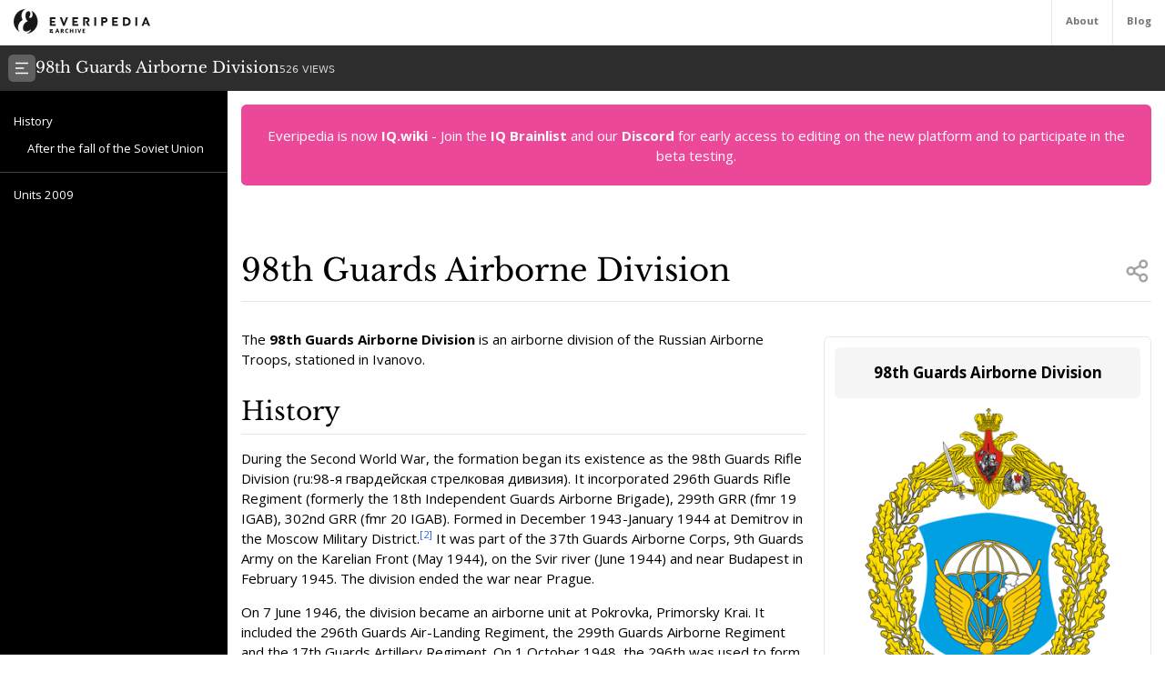

--- FILE ---
content_type: text/html; charset=utf-8
request_url: https://everipedia.org/wiki/lang_en/98th_Guards_Airborne_Division
body_size: 16140
content:
<!DOCTYPE html><html lang="en" class="__variable_7a5e83 __variable_c0a04c"><head><meta charSet="utf-8"/><link rel="preload" as="font" href="/_next/static/media/3d9ea938b6afa941-s.p.woff2" crossorigin="" type="font/woff2"/><link rel="preload" as="font" href="/_next/static/media/640ece80909a508b-s.p.woff2" crossorigin="" type="font/woff2"/><link rel="preload" as="font" href="/_next/static/media/d5fafdc7bbd3315c-s.p.woff2" crossorigin="" type="font/woff2"/><link rel="stylesheet" href="/_next/static/css/fef86e2a0e963c04.css" data-precedence="next"/><link rel="stylesheet" href="/_next/static/css/f583461d9558a348.css" data-precedence="next"/><link rel="preload" as="script" href="https://www.googletagmanager.com/gtag/js?id=G-B6JPK105V2"/><meta name="next-size-adjust"/><title>98th Guards Airborne Division Wiki</title><meta name="description" content="The 98th Guards Airborne Division is an airborne division of the Russian Airborne Troops, stationed in Ivanovo."/><meta name="viewport" content="width=device-width, initial-scale=1"/><meta name="robots" content="noindex, noarchive"/><meta name="google-site-verification" content="DaaLBJtlMwqNYHvnuXGmwkXLJBasWCzXShfot16ZvdU"/><meta name="fb:app_id" content="1617004011913755"/><meta name="fb:pages" content="328643504006398"/><meta property="og:image" content="https://ywqaugeunhowzrcj.public.blob.vercel-storage.com/98th_Guards_Airborne_Division-346EwO3g6h6XbsVqEhGsqmDvjTnUQA"/><meta property="og:image:width" content="1200"/><meta property="og:image:height" content="630"/><meta property="og:type" content="article"/><meta property="article:published_time" content="2020-04-07 12:09:39"/><meta name="twitter:card" content="summary"/><meta name="twitter:site" content="@everipedia"/><meta name="twitter:creator" content="@everipedia"/><link rel="icon" href="/favicon.ico" type="image/x-icon" sizes="any"/><script src="/_next/static/chunks/polyfills-c67a75d1b6f99dc8.js" noModule=""></script></head><body class="__className_c0a04c"><div class="flex flex-col min-h-screen"><header class="fixed z-10 flex bg-white top-0 items-stretch border-b gap-5 h-[var(--header-height)] justify-between text-xs text-neutral-500 w-full"><a class="ml-4 grid place-items-center" href="/"><img src="/images/ep-archive.svg" alt="Everipedia Logo" width="150" height="20"/></a><nav class="flex font-bold"><a href="/about" class="p-4 border-l hover:text-neutral-700">About</a><a href="/blog" class="p-4 border-l  hover:text-neutral-700">Blog</a></nav></header><main class="flex-grow"><div class="h-full"><div class="hidden z-10 md:flex top-[var(--header-height)] h-[var(--header-height)] fixed w-full gap-4 items-center bg-[#2d2d2d] text-white p-2.5 font-libre-baskerville"><button><svg stroke="currentColor" fill="currentColor" stroke-width="0" viewBox="0 0 24 24" class="bg-[#606060] flex-shrink-0 p-1.5 rounded-md" height="30" width="30" xmlns="http://www.w3.org/2000/svg"><g><path fill="none" d="M0 0h24v24H0z"></path><path d="M3 4h18v2H3V4zm0 7h12v2H3v-2zm0 7h18v2H3v-2z"></path></g></svg></button><div class="flex items-baseline gap-4"><h1 class="text-lg">98th Guards Airborne Division</h1><div class="text-xs font-sans text-white/80">526<!-- --> VIEWS</div></div></div><div class="flex justify-between items-stretch mt-[var(--header-height)] md:mt-[calc(var(--header-height)*2)]"><div class="hidden xl:block"><div class="w-[var(--sidebar-width)] fixed h-[calc(100vh-var(--header-height)*2)] top-[calc(var(--header-height)*2)] hidden md:block bg-black text-white py-5 overflow-y-auto"><div><div style="margin-left:0px" class="text-sm data-[higher-level]:border-t border-gray-700 data-[higher-level]:mt-3 py-1.5 px-4 data-[higher-level]:pt-4"><a href="#History">History</a></div><div style="margin-left:15px" class="text-sm data-[higher-level]:border-t border-gray-700 data-[higher-level]:mt-3 py-1.5 px-4 data-[higher-level]:pt-4"><a href="#After the fall of the Soviet Union">After the fall of the Soviet Union</a></div><div style="margin-left:0px" data-higher-level="true" class="text-sm data-[higher-level]:border-t border-gray-700 data-[higher-level]:mt-3 py-1.5 px-4 data-[higher-level]:pt-4"><a href="#Units 2009">Units 2009</a></div></div></div><div class="md:w-[var(--sidebar-width)] h-1 invisible"></div></div><div class="container mx-auto max-w-6xl p-4 md:data-[sidebar-open]:w-[calc(100vw-var(--sidebar-width))] data-[sidebar-closed]:w-full"><div class="flex flex-col min-h-screen"><main class="flex-grow mb-10"><div class="w-full text-center bg-pink-500 p-6 text-white rounded-md">Everipedia is now <a class="font-bold hover:underline" href="https://iq.wiki/">IQ.wiki</a> - Join the<!-- --> <a rel="noopener noreferrer nofollow" target="_blank" class="font-bold hover:underline" href="https://docs.google.com/forms/d/e/1FAIpQLSeaFCcjpb0uD4USlVRCVC2Ip1pftIIB0tN1mXXghe_MAwvqeg/viewform">IQ Brainlist</a> <!-- -->and our<!-- --> <a rel="noopener noreferrer nofollow" target="_blank" class="font-bold hover:underline" href="https://discord.gg/uvJ63SuxHQ">Discord</a> <!-- -->for early access to editing on the new platform and to participate in the beta testing.</div><div class="block lg:hidden w-full"><img alt="98th Guards Airborne Division" fetchPriority="high" width="380" height="200" decoding="async" data-nimg="1" class="object-cover mt-3 mx-auto w-full max-h-96" style="color:transparent" srcSet="https://everipedia.org/cdn-cgi/image/width=384/https://ywqaugeunhowzrcj.public.blob.vercel-storage.com/98th_Guards_Airborne_Division-346EwO3g6h6XbsVqEhGsqmDvjTnUQA 1x, https://everipedia.org/cdn-cgi/image/width=828/https://ywqaugeunhowzrcj.public.blob.vercel-storage.com/98th_Guards_Airborne_Division-346EwO3g6h6XbsVqEhGsqmDvjTnUQA 2x" src="https://everipedia.org/cdn-cgi/image/width=828/https://ywqaugeunhowzrcj.public.blob.vercel-storage.com/98th_Guards_Airborne_Division-346EwO3g6h6XbsVqEhGsqmDvjTnUQA"/></div><div class="flex justify-between items-center mt-10 lg:mt-20 border-b pb-4"><h1 class="font-libre-baskerville text-4xl ">98th Guards Airborne Division</h1><!--$!--><template data-dgst="DYNAMIC_SERVER_USAGE"></template><!--/$--></div><div class="hidden float-right lg:flex flex-col gap-6 ml-5 mt-10 max-w-sm"><div class="border rounded-md p-3 article_content"><div class="bg-neutral-100 text-center p-4 rounded-md font-bold text-lg">98th Guards Airborne Division</div><img alt="98th Guards Airborne Division" fetchPriority="high" width="380" height="200" decoding="async" data-nimg="1" class="object-contain mt-3" style="color:transparent" srcSet="https://everipedia.org/cdn-cgi/image/width=384/https://ywqaugeunhowzrcj.public.blob.vercel-storage.com/98th_Guards_Airborne_Division-346EwO3g6h6XbsVqEhGsqmDvjTnUQA 1x, https://everipedia.org/cdn-cgi/image/width=828/https://ywqaugeunhowzrcj.public.blob.vercel-storage.com/98th_Guards_Airborne_Division-346EwO3g6h6XbsVqEhGsqmDvjTnUQA 2x" src="https://everipedia.org/cdn-cgi/image/width=828/https://ywqaugeunhowzrcj.public.blob.vercel-storage.com/98th_Guards_Airborne_Division-346EwO3g6h6XbsVqEhGsqmDvjTnUQA"/><center><div data-type="wikitable" class="overflow-x-auto"><table data-type="wikitable" class="mt-3"><caption class="font-bold mb-4 text-center"></caption><thead class="divide-y"></thead><tbody class="divide-y"><tr><th colSpan="2" style="text-align:center;font-size:110%;font-weight:bold;background-color:#C3D6EF;vertical-align:middle" class="p-2 text-xs"><span><span>98th Guards Airborne Division</span></span></th></tr><tr><td colSpan="2" style="text-align:center;background-color:#DCDCDC;vertical-align:middle" class="p-2 text-xs"><span><span><a node="[object Object]" href="/wiki/lang_en/Russian_language">Russian</a>:</span></span><span lang="ru"><span><span>98-я гвардейская воздушно-десантная Свирская Краснознамённая, ордена Кутузова дивизия имени 70-летия Великого Октября</span></span></span></td></tr><tr><th scope="row" style="padding-right:1em" class="p-2 text-xs"><span><span>Active</span></span></th><td class="p-2 text-xs"><span><span>1943–present</span></span></td></tr><tr><th scope="row" style="padding-right:1em" class="p-2 text-xs"><span><span>Country</span></span></th><td class="p-2 text-xs"><span class="datasortkey" data-sort-value="Soviet Union"><span class="flagicon-parent"><img src="//upload.wikimedia.org/wikipedia/commons/thumb/a/a9/Flag_of_the_Soviet_Union.svg/23px-Flag_of_the_Soviet_Union.svg.png" decoding="async" width="23" height="12" class="thumbborder flagicon-img" srcSet="//upload.wikimedia.org/wikipedia/commons/thumb/a/a9/Flag_of_the_Soviet_Union.svg/35px-Flag_of_the_Soviet_Union.svg.png 1.5x, //upload.wikimedia.org/wikipedia/commons/thumb/a/a9/Flag_of_the_Soviet_Union.svg/46px-Flag_of_the_Soviet_Union.svg.png 2x" data-file-width="1200" data-file-height="600"/></span><span><span><a node="[object Object]" href="/wiki/lang_en/Soviet_Union">Soviet Union</a></span></span></span><br/><span><span>(1943–1991)</span></span><br/><span class="datasortkey" data-sort-value="Russia"><span class="flagicon-parent"><img src="//upload.wikimedia.org/wikipedia/en/thumb/f/f3/Flag_of_Russia.svg/23px-Flag_of_Russia.svg.png" decoding="async" width="23" height="15" class="thumbborder flagicon-img" srcSet="//upload.wikimedia.org/wikipedia/en/thumb/f/f3/Flag_of_Russia.svg/35px-Flag_of_Russia.svg.png 1.5x, //upload.wikimedia.org/wikipedia/en/thumb/f/f3/Flag_of_Russia.svg/45px-Flag_of_Russia.svg.png 2x" data-file-width="900" data-file-height="600"/></span><span><span>Russia</span></span></span><br/><span><span>(1991–present)</span></span></td></tr><tr><th scope="row" style="padding-right:1em" class="p-2 text-xs"><span><span>Branch</span></span></th><td class="p-2 text-xs"><span><span>Russian Airborne Troops</span></span></td></tr><tr><th scope="row" style="padding-right:1em" class="p-2 text-xs"><span><span>Type</span></span></th><td class="p-2 text-xs"><span><span>Airborne forces</span></span></td></tr><tr><th scope="row" style="padding-right:1em" class="p-2 text-xs"><span><span>Role</span></span></th><td class="p-2 text-xs"><span><span>Light Infantry</span></span><br/><span><span>Airborne Infantry</span></span><br/><span><span>Airmobile infantry</span></span></td></tr><tr><th scope="row" style="padding-right:1em" class="p-2 text-xs"><span><span>Size</span></span></th><td class="p-2 text-xs"><span><span>Division</span></span></td></tr><tr><th scope="row" style="padding-right:1em" class="p-2 text-xs"><span><span>Part of</span></span></th><td class="p-2 text-xs"><a href="/wiki/File:Medium_emblem_of_the_Armed_Forces_of_the_Russian_Federation_(27.01.1997-present).svg" class="image"><img alt="Medium emblem of the Armed Forces of the Russian Federation (27.01.1997-present).svg" src="//upload.wikimedia.org/wikipedia/commons/thumb/0/09/Medium_emblem_of_the_Armed_Forces_of_the_Russian_Federation_%2827.01.1997-present%29.svg/25px-Medium_emblem_of_the_Armed_Forces_of_the_Russian_Federation_%2827.01.1997-present%29.svg.png" decoding="async" width="25" height="17" srcSet="//upload.wikimedia.org/wikipedia/commons/thumb/0/09/Medium_emblem_of_the_Armed_Forces_of_the_Russian_Federation_%2827.01.1997-present%29.svg/38px-Medium_emblem_of_the_Armed_Forces_of_the_Russian_Federation_%2827.01.1997-present%29.svg.png 1.5x, //upload.wikimedia.org/wikipedia/commons/thumb/0/09/Medium_emblem_of_the_Armed_Forces_of_the_Russian_Federation_%2827.01.1997-present%29.svg/50px-Medium_emblem_of_the_Armed_Forces_of_the_Russian_Federation_%2827.01.1997-present%29.svg.png 2x" data-file-width="620" data-file-height="420"/></a><span><span>Russian Armed Forces</span></span></td></tr><tr><th scope="row" style="padding-right:1em" class="p-2 text-xs"><span><span>Garrison/HQ</span></span></th><td class="p-2 text-xs"><span><span>Ivanovo</span></span></td></tr><tr><th scope="row" style="padding-right:1em" class="p-2 text-xs"><span><span>Motto(s)</span></span></th><td class="p-2 text-xs"><span><span><em>Честь и Родина превыше всего!</em></span></span><br/><span><span>(Honor and Motherland above all!)</span></span></td></tr><tr><th scope="row" style="padding-right:1em" class="p-2 text-xs"><span><span>Anniversaries</span></span></th><td class="p-2 text-xs"><span><span>May 3rd</span></span></td></tr><tr><th scope="row" style="padding-right:1em" class="p-2 text-xs"><span><span>Engagements</span></span></th><td class="p-2 text-xs"><span><span><a node="[object Object]" href="/wiki/lang_en/Winter_War">Winter War</a></span></span><br/><span><span><a node="[object Object]" href="/wiki/lang_en/World_War_II">World War II</a></span></span><ul><li><span><span>Budapest Offensive</span></span></li><li><span><span>Vienna Offensive</span></span></li><li><span><span>Prague Offensive</span></span></li></ul><span><span>Soviet–Afghan War</span></span><br/><span><span>First Chechen War</span></span><br/><span><span>Second Chechen War</span></span><br/><span><span>War in South Ossetia</span></span><br/><span><span>War in Donbass</span></span></td></tr><tr><th scope="row" style="padding-right:1em" class="p-2 text-xs"><span><span>Decorations</span></span></th><td class="p-2 text-xs"><a href="/wiki/File:Order_of_Red_Banner.svg" class="image" title="Order of the Red Banner"><img alt="Order of the Red Banner" src="//upload.wikimedia.org/wikipedia/commons/thumb/9/92/Order_of_Red_Banner.svg/20px-Order_of_Red_Banner.svg.png" decoding="async" width="20" height="23" srcSet="//upload.wikimedia.org/wikipedia/commons/thumb/9/92/Order_of_Red_Banner.svg/30px-Order_of_Red_Banner.svg.png 1.5x, //upload.wikimedia.org/wikipedia/commons/thumb/9/92/Order_of_Red_Banner.svg/40px-Order_of_Red_Banner.svg.png 2x" data-file-width="256" data-file-height="300"/></a><span><span>Order of the Red Banner</span></span><br/><a href="/wiki/File:Order_Kutuzov_2.png" class="image" title="Order of Kutuzov 2nd Class"><img alt="Order of Kutuzov 2nd Class" src="//upload.wikimedia.org/wikipedia/commons/thumb/5/51/Order_Kutuzov_2.png/20px-Order_Kutuzov_2.png" decoding="async" width="20" height="21" srcSet="//upload.wikimedia.org/wikipedia/commons/thumb/5/51/Order_Kutuzov_2.png/30px-Order_Kutuzov_2.png 1.5x, //upload.wikimedia.org/wikipedia/commons/thumb/5/51/Order_Kutuzov_2.png/40px-Order_Kutuzov_2.png 2x" data-file-width="191" data-file-height="199"/></a><span><span>Order of Kutuzov</span></span></td></tr><tr><th scope="row" style="padding-right:1em" class="p-2 text-xs"><span><span>Battle honours</span></span></th><td class="p-2 text-xs"><a href="/wiki/File:Chest_badge_Guards_Russian_Federation.png" class="image" title="Guards unit"><img alt="Guards unit" src="//upload.wikimedia.org/wikipedia/commons/thumb/2/20/Chest_badge_Guards_Russian_Federation.png/20px-Chest_badge_Guards_Russian_Federation.png" decoding="async" width="20" height="27" srcSet="//upload.wikimedia.org/wikipedia/commons/thumb/2/20/Chest_badge_Guards_Russian_Federation.png/30px-Chest_badge_Guards_Russian_Federation.png 1.5x, //upload.wikimedia.org/wikipedia/commons/thumb/2/20/Chest_badge_Guards_Russian_Federation.png/40px-Chest_badge_Guards_Russian_Federation.png 2x" data-file-width="165" data-file-height="223"/></a><span><span>Guards</span></span><br/><span><span>Svir</span></span></td></tr><tr><th colSpan="2" style="text-align:center;background-color:#C3D6EF;vertical-align:middle;font-size:110%" class="p-2 text-xs"><span><span>Commanders</span></span></th></tr><tr><th scope="row" style="padding-right:1em" class="p-2 text-xs"><span><span>Current</span></span><br/><span><span>commander</span></span></th><td class="p-2 text-xs"><span><span>Col. Sergey Volyk</span></span></td></tr></tbody><tfoot class="divide-y"></tfoot></table></div></center></div><div data-orientation="vertical"><div data-state="open" data-orientation="vertical" class="bg-neutral-100 border rounded-md"><button type="button" aria-controls="radix-:R6hkrbb9mja:" aria-expanded="true" data-state="open" data-orientation="vertical" id="radix-:R2hkrbb9mja:" class="flex items-center gap-2 p-3 text-neutral-500 uppercase" data-radix-collection-item=""><svg stroke="currentColor" fill="currentColor" stroke-width="0" viewBox="0 0 24 24" height="20" width="20" xmlns="http://www.w3.org/2000/svg"><g><path fill="none" d="M0 0h24v24H0z"></path><path d="M13.172 12l-4.95-4.95 1.414-1.414L16 12l-6.364 6.364-1.414-1.414z"></path></g></svg><div>Media</div></button><div data-state="open" id="radix-:R6hkrbb9mja:" role="region" aria-labelledby="radix-:R2hkrbb9mja:" data-orientation="vertical" class="px-3 pb-3" style="--radix-accordion-content-height:var(--radix-collapsible-content-height);--radix-accordion-content-width:var(--radix-collapsible-content-width)"><div><div class="grid grid-cols-3 sm:grid-cols-5 md:grid-cols-6 lg:grid-cols-3 gap-2"><a href="https://upload.wikimedia.org/wikipedia/commons/9/95/Russian_98th_Airborne_Division_patch.svg" data-img="https://upload.wikimedia.org/wikipedia/commons/9/95/Russian_98th_Airborne_Division_patch.svg" data-thumb="https://upload.wikimedia.org/wikipedia/commons/9/95/Russian_98th_Airborne_Division_patch.svg" data-caption="98th Guards Airborne Division shoulder sleeve insignia (1993)" class="bg-neutral-200 rounded-md overflow-hidden" style="width:100px;height:100px"><img alt="img" loading="lazy" width="100" height="100" decoding="async" data-nimg="1" class="object-cover w-full h-full" style="color:transparent" srcSet="https://everipedia.org/cdn-cgi/image/width=128/https://upload.wikimedia.org/wikipedia/commons/9/95/Russian_98th_Airborne_Division_patch.svg 1x, https://everipedia.org/cdn-cgi/image/width=256/https://upload.wikimedia.org/wikipedia/commons/9/95/Russian_98th_Airborne_Division_patch.svg 2x" src="https://everipedia.org/cdn-cgi/image/width=256/https://upload.wikimedia.org/wikipedia/commons/9/95/Russian_98th_Airborne_Division_patch.svg"/></a></div></div></div></div></div></div><div class="article_content"><div class="my-8"><div><div class="max-w-xs mr-4"></div><div class="my-4"><div class="scroll-mt-32"><span><p>The <strong>98th Guards Airborne Division</strong> is an airborne division of the Russian Airborne Troops, stationed in Ivanovo.</p></span></div></div></div></div><div class="lg:hidden flex flex-col gap-4"><center class="border p-4 text-lg max-w-lg w-full rounded-md mx-auto"><div data-type="wikitable" class="overflow-x-auto"><table data-type="wikitable" class="mt-3"><caption class="font-bold mb-4 text-center"></caption><thead class="divide-y"></thead><tbody class="divide-y"><tr><th colSpan="2" style="text-align:center;font-size:110%;font-weight:bold;background-color:#C3D6EF;vertical-align:middle" class="p-2 text-xs"><span><span>98th Guards Airborne Division</span></span></th></tr><tr><td colSpan="2" style="text-align:center;background-color:#DCDCDC;vertical-align:middle" class="p-2 text-xs"><span><span><a node="[object Object]" href="/wiki/lang_en/Russian_language">Russian</a>:</span></span><span lang="ru"><span><span>98-я гвардейская воздушно-десантная Свирская Краснознамённая, ордена Кутузова дивизия имени 70-летия Великого Октября</span></span></span></td></tr><tr><th scope="row" style="padding-right:1em" class="p-2 text-xs"><span><span>Active</span></span></th><td class="p-2 text-xs"><span><span>1943–present</span></span></td></tr><tr><th scope="row" style="padding-right:1em" class="p-2 text-xs"><span><span>Country</span></span></th><td class="p-2 text-xs"><span class="datasortkey" data-sort-value="Soviet Union"><span class="flagicon-parent"><img src="//upload.wikimedia.org/wikipedia/commons/thumb/a/a9/Flag_of_the_Soviet_Union.svg/23px-Flag_of_the_Soviet_Union.svg.png" decoding="async" width="23" height="12" class="thumbborder flagicon-img" srcSet="//upload.wikimedia.org/wikipedia/commons/thumb/a/a9/Flag_of_the_Soviet_Union.svg/35px-Flag_of_the_Soviet_Union.svg.png 1.5x, //upload.wikimedia.org/wikipedia/commons/thumb/a/a9/Flag_of_the_Soviet_Union.svg/46px-Flag_of_the_Soviet_Union.svg.png 2x" data-file-width="1200" data-file-height="600"/></span><span><span><a node="[object Object]" href="/wiki/lang_en/Soviet_Union">Soviet Union</a></span></span></span><br/><span><span>(1943–1991)</span></span><br/><span class="datasortkey" data-sort-value="Russia"><span class="flagicon-parent"><img src="//upload.wikimedia.org/wikipedia/en/thumb/f/f3/Flag_of_Russia.svg/23px-Flag_of_Russia.svg.png" decoding="async" width="23" height="15" class="thumbborder flagicon-img" srcSet="//upload.wikimedia.org/wikipedia/en/thumb/f/f3/Flag_of_Russia.svg/35px-Flag_of_Russia.svg.png 1.5x, //upload.wikimedia.org/wikipedia/en/thumb/f/f3/Flag_of_Russia.svg/45px-Flag_of_Russia.svg.png 2x" data-file-width="900" data-file-height="600"/></span><span><span>Russia</span></span></span><br/><span><span>(1991–present)</span></span></td></tr><tr><th scope="row" style="padding-right:1em" class="p-2 text-xs"><span><span>Branch</span></span></th><td class="p-2 text-xs"><span><span>Russian Airborne Troops</span></span></td></tr><tr><th scope="row" style="padding-right:1em" class="p-2 text-xs"><span><span>Type</span></span></th><td class="p-2 text-xs"><span><span>Airborne forces</span></span></td></tr><tr><th scope="row" style="padding-right:1em" class="p-2 text-xs"><span><span>Role</span></span></th><td class="p-2 text-xs"><span><span>Light Infantry</span></span><br/><span><span>Airborne Infantry</span></span><br/><span><span>Airmobile infantry</span></span></td></tr><tr><th scope="row" style="padding-right:1em" class="p-2 text-xs"><span><span>Size</span></span></th><td class="p-2 text-xs"><span><span>Division</span></span></td></tr><tr><th scope="row" style="padding-right:1em" class="p-2 text-xs"><span><span>Part of</span></span></th><td class="p-2 text-xs"><a href="/wiki/File:Medium_emblem_of_the_Armed_Forces_of_the_Russian_Federation_(27.01.1997-present).svg" class="image"><img alt="Medium emblem of the Armed Forces of the Russian Federation (27.01.1997-present).svg" src="//upload.wikimedia.org/wikipedia/commons/thumb/0/09/Medium_emblem_of_the_Armed_Forces_of_the_Russian_Federation_%2827.01.1997-present%29.svg/25px-Medium_emblem_of_the_Armed_Forces_of_the_Russian_Federation_%2827.01.1997-present%29.svg.png" decoding="async" width="25" height="17" srcSet="//upload.wikimedia.org/wikipedia/commons/thumb/0/09/Medium_emblem_of_the_Armed_Forces_of_the_Russian_Federation_%2827.01.1997-present%29.svg/38px-Medium_emblem_of_the_Armed_Forces_of_the_Russian_Federation_%2827.01.1997-present%29.svg.png 1.5x, //upload.wikimedia.org/wikipedia/commons/thumb/0/09/Medium_emblem_of_the_Armed_Forces_of_the_Russian_Federation_%2827.01.1997-present%29.svg/50px-Medium_emblem_of_the_Armed_Forces_of_the_Russian_Federation_%2827.01.1997-present%29.svg.png 2x" data-file-width="620" data-file-height="420"/></a><span><span>Russian Armed Forces</span></span></td></tr><tr><th scope="row" style="padding-right:1em" class="p-2 text-xs"><span><span>Garrison/HQ</span></span></th><td class="p-2 text-xs"><span><span>Ivanovo</span></span></td></tr><tr><th scope="row" style="padding-right:1em" class="p-2 text-xs"><span><span>Motto(s)</span></span></th><td class="p-2 text-xs"><span><span><em>Честь и Родина превыше всего!</em></span></span><br/><span><span>(Honor and Motherland above all!)</span></span></td></tr><tr><th scope="row" style="padding-right:1em" class="p-2 text-xs"><span><span>Anniversaries</span></span></th><td class="p-2 text-xs"><span><span>May 3rd</span></span></td></tr><tr><th scope="row" style="padding-right:1em" class="p-2 text-xs"><span><span>Engagements</span></span></th><td class="p-2 text-xs"><span><span><a node="[object Object]" href="/wiki/lang_en/Winter_War">Winter War</a></span></span><br/><span><span><a node="[object Object]" href="/wiki/lang_en/World_War_II">World War II</a></span></span><ul><li><span><span>Budapest Offensive</span></span></li><li><span><span>Vienna Offensive</span></span></li><li><span><span>Prague Offensive</span></span></li></ul><span><span>Soviet–Afghan War</span></span><br/><span><span>First Chechen War</span></span><br/><span><span>Second Chechen War</span></span><br/><span><span>War in South Ossetia</span></span><br/><span><span>War in Donbass</span></span></td></tr><tr><th scope="row" style="padding-right:1em" class="p-2 text-xs"><span><span>Decorations</span></span></th><td class="p-2 text-xs"><a href="/wiki/File:Order_of_Red_Banner.svg" class="image" title="Order of the Red Banner"><img alt="Order of the Red Banner" src="//upload.wikimedia.org/wikipedia/commons/thumb/9/92/Order_of_Red_Banner.svg/20px-Order_of_Red_Banner.svg.png" decoding="async" width="20" height="23" srcSet="//upload.wikimedia.org/wikipedia/commons/thumb/9/92/Order_of_Red_Banner.svg/30px-Order_of_Red_Banner.svg.png 1.5x, //upload.wikimedia.org/wikipedia/commons/thumb/9/92/Order_of_Red_Banner.svg/40px-Order_of_Red_Banner.svg.png 2x" data-file-width="256" data-file-height="300"/></a><span><span>Order of the Red Banner</span></span><br/><a href="/wiki/File:Order_Kutuzov_2.png" class="image" title="Order of Kutuzov 2nd Class"><img alt="Order of Kutuzov 2nd Class" src="//upload.wikimedia.org/wikipedia/commons/thumb/5/51/Order_Kutuzov_2.png/20px-Order_Kutuzov_2.png" decoding="async" width="20" height="21" srcSet="//upload.wikimedia.org/wikipedia/commons/thumb/5/51/Order_Kutuzov_2.png/30px-Order_Kutuzov_2.png 1.5x, //upload.wikimedia.org/wikipedia/commons/thumb/5/51/Order_Kutuzov_2.png/40px-Order_Kutuzov_2.png 2x" data-file-width="191" data-file-height="199"/></a><span><span>Order of Kutuzov</span></span></td></tr><tr><th scope="row" style="padding-right:1em" class="p-2 text-xs"><span><span>Battle honours</span></span></th><td class="p-2 text-xs"><a href="/wiki/File:Chest_badge_Guards_Russian_Federation.png" class="image" title="Guards unit"><img alt="Guards unit" src="//upload.wikimedia.org/wikipedia/commons/thumb/2/20/Chest_badge_Guards_Russian_Federation.png/20px-Chest_badge_Guards_Russian_Federation.png" decoding="async" width="20" height="27" srcSet="//upload.wikimedia.org/wikipedia/commons/thumb/2/20/Chest_badge_Guards_Russian_Federation.png/30px-Chest_badge_Guards_Russian_Federation.png 1.5x, //upload.wikimedia.org/wikipedia/commons/thumb/2/20/Chest_badge_Guards_Russian_Federation.png/40px-Chest_badge_Guards_Russian_Federation.png 2x" data-file-width="165" data-file-height="223"/></a><span><span>Guards</span></span><br/><span><span>Svir</span></span></td></tr><tr><th colSpan="2" style="text-align:center;background-color:#C3D6EF;vertical-align:middle;font-size:110%" class="p-2 text-xs"><span><span>Commanders</span></span></th></tr><tr><th scope="row" style="padding-right:1em" class="p-2 text-xs"><span><span>Current</span></span><br/><span><span>commander</span></span></th><td class="p-2 text-xs"><span><span>Col. Sergey Volyk</span></span></td></tr></tbody><tfoot class="divide-y"></tfoot></table></div></center><div data-orientation="vertical"><div data-state="open" data-orientation="vertical" class="bg-neutral-100 border rounded-md"><button type="button" aria-controls="radix-:R6hlkrbb9mja:" aria-expanded="true" data-state="open" data-orientation="vertical" id="radix-:R2hlkrbb9mja:" class="flex items-center gap-2 p-3 text-neutral-500 uppercase" data-radix-collection-item=""><svg stroke="currentColor" fill="currentColor" stroke-width="0" viewBox="0 0 24 24" height="20" width="20" xmlns="http://www.w3.org/2000/svg"><g><path fill="none" d="M0 0h24v24H0z"></path><path d="M13.172 12l-4.95-4.95 1.414-1.414L16 12l-6.364 6.364-1.414-1.414z"></path></g></svg><div>Media</div></button><div data-state="open" id="radix-:R6hlkrbb9mja:" role="region" aria-labelledby="radix-:R2hlkrbb9mja:" data-orientation="vertical" class="px-3 pb-3" style="--radix-accordion-content-height:var(--radix-collapsible-content-height);--radix-accordion-content-width:var(--radix-collapsible-content-width)"><div><div class="grid grid-cols-3 sm:grid-cols-5 md:grid-cols-6 lg:grid-cols-3 gap-2"><a href="https://upload.wikimedia.org/wikipedia/commons/9/95/Russian_98th_Airborne_Division_patch.svg" data-img="https://upload.wikimedia.org/wikipedia/commons/9/95/Russian_98th_Airborne_Division_patch.svg" data-thumb="https://upload.wikimedia.org/wikipedia/commons/9/95/Russian_98th_Airborne_Division_patch.svg" data-caption="98th Guards Airborne Division shoulder sleeve insignia (1993)" class="bg-neutral-200 rounded-md overflow-hidden" style="width:100px;height:100px"><img alt="img" loading="lazy" width="100" height="100" decoding="async" data-nimg="1" class="object-cover w-full h-full" style="color:transparent" srcSet="https://everipedia.org/cdn-cgi/image/width=128/https://upload.wikimedia.org/wikipedia/commons/9/95/Russian_98th_Airborne_Division_patch.svg 1x, https://everipedia.org/cdn-cgi/image/width=256/https://upload.wikimedia.org/wikipedia/commons/9/95/Russian_98th_Airborne_Division_patch.svg 2x" src="https://everipedia.org/cdn-cgi/image/width=256/https://upload.wikimedia.org/wikipedia/commons/9/95/Russian_98th_Airborne_Division_patch.svg"/></a></div></div></div></div></div></div><div class="my-8"><div><div class="my-4"><h2 id="History" class="scroll-mt-32"><span><p>History</p></span></h2></div></div><div><div class="max-w-xs mr-4"></div><div class="my-4"><div class="scroll-mt-32"><span><p>During the Second World War, the formation began its existence as the 98th Guards Rifle Division (ru:98-я гвардейская стрелковая дивизия). It incorporated 296th Guards Rifle Regiment (formerly the 18th Independent Guards Airborne Brigade), 299th GRR (fmr 19 IGAB), 302nd GRR (fmr 20 IGAB). Formed in December 1943-January 1944 at Demitrov in the Moscow Military District.<sup><a node="[object Object]" rel="noopener noreferrer nofollow" target="_blank" href="http://forum.axishistory.com/viewtopic.php?t=61112">[2]</a></sup> It was part of the 37th Guards Airborne Corps, 9th Guards Army on the Karelian Front (May 1944), on the Svir river (June 1944) and near Budapest in February 1945. The division ended the war near Prague.</p></span></div></div></div><div><div class="my-4"><div class="scroll-mt-32"><span><p>On 7 June 1946, the division became an airborne unit at Pokrovka, Primorsky Krai. It included the 296th Guards Air-Landing Regiment, the 299th Guards Airborne Regiment and the 17th Guards Artillery Regiment. On 1 October 1948, the 296th was used to form the 13th Guards Airborne Division and was replaced by the new 95th Guards Air-Landing Regiment. In 1949, the 95th became an airborne regiment. On 1 June 1951, the division relocated to Belogorsk. The 217th Guards Airborne Regiment joined the 98th from the disbanded 13th Guards Airborne Division on 30 April 1955. In April 1956, the 95th was disbanded and replaced by the disbanded 99th Guards Airborne Division&#x27;s 300th Guards Airborne Regiment. The 17th Guards Artillery Regiment also disbanded and was replaced by the 74th Guards Artillery Regiment of the 99th Division. In June 1956, the 37th Guards Airborne Corps was disbanded and the division was directly subordinated to the Airborne Headquarters. On 6 January 1959, the 243rd Separate Military-Transport Aviation Squadron was activated with the division, equipped with 10 Antonov An-2 transports. On 15 August 1960, the 74th Guards Artillery Regiment became the 812th Separate Guards Artillery Battalion. The battalion became the 1065th Guards Artillery Regiment on 27 April 1962.<sup><a node="[object Object]" rel="noopener noreferrer nofollow" target="_blank" href="http://www.ww2.dk/new/vdv/98gvvdd.htm">[3]</a></sup></p></span></div></div></div><div><div class="my-4"><div class="scroll-mt-32"><span><p>On 22 February 1968, for achievements in combat and political training, and in connection with the 50th anniversary of the USSR Armed Forces, the Division was awarded the Order of Kutuzov, 2nd degree. In August 1969, units of the division relocated to Bolgrad in the Odessa Military District (division headquarters, 217th and 299th Guards Airborne Regiments, part of the services) and Chisinau (300th Guards Airborne Regiment) and Merry Kut, Artsyz Raion (1065th Guards Artillery regiment).<sup><a node="[object Object]" rel="noopener noreferrer nofollow" target="_blank" href="http://www.ww2.dk/new/vdv/98gvvdd.htm">[3]</a></sup></p></span></div></div></div><div><div class="my-4"><div class="scroll-mt-32"><span><p>The division became involved in the major exercises &quot;South&quot;, &quot;Spring 72 &quot;, &quot; 73 - Crimea &quot;, &quot; Ether -74 &quot;, &quot;Spring -75 &quot;, &quot; Shield -79 &quot;, &quot; Shield -82 &quot;&quot; Summer 90 &quot;.</p></span></div></div></div><div><div class="my-4"><div class="scroll-mt-32"><span><p>On 1 October 1992, the 300th Guards Airborne Regiment left the division and became a separate unit. It was replaced by the 106th Guards Airborne Division&#x27;s 331st Guards Airborne Regiment.<sup><a node="[object Object]" rel="noopener noreferrer nofollow" target="_blank" href="http://www.ww2.dk/new/vdv/98gvvdd.htm">[3]</a></sup></p></span></div></div></div></div><div class="my-8"><div><div class="my-4"><h3 id="After the fall of the Soviet Union" class="scroll-mt-32"><span><p>After the fall of the Soviet Union</p></span></h3></div></div><div><div class="max-w-xs mr-4"></div><div class="my-4"><div class="scroll-mt-32"><span><p>The division was relocated from Bolgrad in Ukraine to Ivanovo after the fall of the Soviet Union during May 1993. 217th Guards was moved to Ivanovo in the spring of 1993. In doing so remnants of its constituent units, such as the 217th Guards Airborne Regiment, were reorganised as Ukrainian formations. At about the same time, the 300th Guards Parachute Regiment was detached and sent to Abakan in Siberia.</p></span></div></div></div><div><div class="my-4"><div class="scroll-mt-32"><span><p>In December 1997, the 299th Guards Airborne Regiment was absorbed into the 217th Guards Airborne Regiment.<sup><a node="[object Object]" rel="noopener noreferrer nofollow" target="_blank" href="http://www.ww2.dk/new/vdv/98gvvdd.htm">[3]</a></sup></p></span></div></div></div><div><div class="my-4"><div class="scroll-mt-32"><span><p>Today, its two regiments, the 217th and 299th, are stationed near the Ivanovo Severny military-transport airfield.<sup><a node="[object Object]" rel="noopener noreferrer nofollow" target="_blank" href="https://openlibrary.org/search?q=Moscow%20Moskovskiy%20Komsomolets%20in%20Russian%208%20July%2020">[4]</a></sup> However another source lists the two constituent regiments as the 217th and 331st, the later having  transferred from 106th &#x27;Tula&#x27; Guards Airborne Division in 1998.<sup><a node="[object Object]" rel="noopener noreferrer nofollow" target="_blank" href="http://www.geocities.com/Pentagon/9059/RussianArmedForces.html">[5]</a></sup></p></span></div></div></div><div><div class="my-4"><div class="scroll-mt-32"><span><p>It took part in the 2008 South Ossetian War.</p></span></div></div></div><div><div class="my-4"><div class="scroll-mt-32"><span><p>In August 2014, 10 members of the division were captured, amidst the War in Donbass,<sup><a node="[object Object]" rel="noopener noreferrer nofollow" target="_blank" href="https://www.bbc.com/news/world-europe-28919683">[6]</a></sup> near the Russia–Ukraine border; according to Ukraine while conducting operations in Ukraine, after having crossed the border illegally; according to Russia they had &quot;crossed the border by accident on an unmarked section&quot;.<sup><a node="[object Object]" rel="noopener noreferrer nofollow" target="_blank" href="https://www.bbc.com/news/world-europe-28934213">[7]</a></sup> Russia has been accused of, and has denied, supporting the <a node="[object Object]" href="/wiki/lang_en/2014_pro-Russian_unrest_in_Ukraine">pro-Russian separatists</a> who battle the Ukrainian army in the War in Donbass.<sup><a node="[object Object]" rel="noopener noreferrer nofollow" target="_blank" href="https://www.nytimes.com/2014/06/10/world/europe/russians-yearning-to-join-ukraine-battle-find-lots-of-helping-hands.html?partner=rss&amp;emc=rss&amp;smid=tw-nytimes">[8]</a></sup><sup><a node="[object Object]" rel="noopener noreferrer nofollow" target="_blank" href="http://www.businessinsider.com/putin-taunts-us-ukraine-2014-6">[9]</a></sup><sup><a node="[object Object]" rel="noopener noreferrer nofollow" target="_blank" href="http://edition.cnn.com/2014/04/21/world/europe/ukraine-crisis/">[10]</a></sup><sup><a node="[object Object]" rel="noopener noreferrer nofollow" target="_blank" href="https://www.theguardian.com/world/2014/apr/22/-sp-does-us-evidence-prove-russian-special-forces-are-in-eastern-ukraine">[11]</a></sup> A battalion tactical group of the division&#x27;s 331st Guards Regiment participated in the August fighting. In February 2015, its 217th Guards Regiment and 1065th Guards Artillery Regiment were participating in the war.<sup><a node="[object Object]" rel="noopener noreferrer nofollow" target="_blank" href="https://rusi.org/sites/default/files/201503_bp_russian_forces_in_ukraine.pdf">[12]</a></sup></p></span></div></div></div><div><div class="my-4"><div class="scroll-mt-32"><span><p>On 26 August 2015, 18-year-old Pavel Bakhtin — about three months short of being demobilised — was a sentry for the 331st Guards Airborne Regiment at a field camp near Pesochnoye on the border between Yaroslavl and Kostroma Oblasts.<sup><a node="[object Object]" rel="noopener noreferrer nofollow" target="_blank" href="http://sobesednik.ru/rassledovanie/20150828-tam-gde-rasstrelyali-shesteryh-proishodili-strashnye-veshchi">[13]</a></sup>  After duty, Bakhtin went back to the guard house without returning his weapon, and unleashed it on his comrades, killing six including himself and wounding three, one of whom later died of their wounds in hospital.<sup><a node="[object Object]" rel="noopener noreferrer nofollow" target="_blank" href="https://life.ru/t/%D0%BD%D0%BE%D0%B2%D0%BE%D1%81%D1%82%D0%B8/160343">[14]</a></sup></p></span></div></div></div></div><div class="my-8"><div><div class="my-4"><h2 id="Units 2009" class="scroll-mt-32"><span><p>Units 2009</p></span></h2></div></div><div><div class="max-w-xs mr-4"><div class="max-w-xs sm:float-left mr-4 mb-4"><img alt="98th Guards Airborne Division" loading="lazy" width="300" height="500" decoding="async" data-nimg="1" class="object-contain block" style="color:transparent" srcSet="https://everipedia.org/cdn-cgi/image/width=384/https://upload.wikimedia.org/wikipedia/commons/5/5b/98th_Guards_Airborne_DIV_2009.png 1x, https://everipedia.org/cdn-cgi/image/width=640/https://upload.wikimedia.org/wikipedia/commons/5/5b/98th_Guards_Airborne_DIV_2009.png 2x" src="https://everipedia.org/cdn-cgi/image/width=640/https://upload.wikimedia.org/wikipedia/commons/5/5b/98th_Guards_Airborne_DIV_2009.png"/><i class="text-sm mt-2 block text-neutral-500"><span><p>98th Guards Airborne Division</p></span></i></div></div><div class="my-4"><ul class="scroll-mt-32"><li><p>98th Guards Airborne Division in Ivanovo
217th Guards Airborne Regiment in Ivanovo
331st Guards Airborne Regiment in Kostroma
1065th Guards Artillery Regiment in Kostroma
318th Air Defence Battalion in Ivanovo
661st Engineer Battalion in Ivanovo
674th Signal Battalion in Ivanovo
15th Maintenance Battalion in Ivanovo
243rd Military Transport Aviation Squadron in Ivanovo</p></li></ul></div></div><div><div class="my-4"><div class="scroll-mt-32"><span><p>At some point, it was planned that the 137th Guards Airborne Regiment in Ryazan would join from the 106th Guards Airborne Division, which was to disband. However the disbandment of the 106th Guards has now been rescinded.</p></span></div></div></div></div></div><div class="flex flex-col w-full"><h2 class="text-3xl font-libre-baskerville my-8 border-b pb-4">References</h2><div class="grid md:grid-cols-2 gap-10"><div class="flex gap-4 text-sm leading-relaxed"><a href="http://www.heraldicum.ru/russia/army/army14.htm" target="_blank" rel="noopener noreferrer nofollow" class="text-blue-600 text-xs mt-2.5">[<!-- -->1<!-- -->]</a><div class="hover:bg-neutral-100 relative rounded-md p-2 max-w-[80vw] break-words"><a href="http://www.heraldicum.ru/russia/army/army14.htm" target="_blank" rel="noopener noreferrer nofollow" class="absolute w-full h-full z-10 text-transparent truncate">Citation Link</a><span class="bg-blue-100 text-blue-600 text-xs font-semibold px-2 mr-2 rounded">www.heraldicum.ru</span><span><span><span>&quot;ведомственные эмблемы Российской Федерации&quot;. <em>www.heraldicum.ru</em> (in Russian). Retrieved 1 August 2016.</span></span></span><div class="text-xs text-neutral-500 mt-2">Sep 26, 2019, 10:45 PM</div></div></div><div class="flex gap-4 text-sm leading-relaxed"><a href="http://forum.axishistory.com/viewtopic.php?t=61112" target="_blank" rel="noopener noreferrer nofollow" class="text-blue-600 text-xs mt-2.5">[<!-- -->2<!-- -->]</a><div class="hover:bg-neutral-100 relative rounded-md p-2 max-w-[80vw] break-words"><a href="http://forum.axishistory.com/viewtopic.php?t=61112" target="_blank" rel="noopener noreferrer nofollow" class="absolute w-full h-full z-10 text-transparent truncate">Citation Link</a><span class="bg-blue-100 text-blue-600 text-xs font-semibold px-2 mr-2 rounded">forum.axishistory.com</span><span><span><span>Axis History Forum • View topic - 9th Guards Army</span></span></span><div class="text-xs text-neutral-500 mt-2">Sep 26, 2019, 10:45 PM</div></div></div><div class="flex gap-4 text-sm leading-relaxed"><a href="http://www.ww2.dk/new/vdv/98gvvdd.htm" target="_blank" rel="noopener noreferrer nofollow" class="text-blue-600 text-xs mt-2.5">[<!-- -->3<!-- -->]</a><div class="hover:bg-neutral-100 relative rounded-md p-2 max-w-[80vw] break-words"><a href="http://www.ww2.dk/new/vdv/98gvvdd.htm" target="_blank" rel="noopener noreferrer nofollow" class="absolute w-full h-full z-10 text-transparent truncate">Citation Link</a><span class="bg-blue-100 text-blue-600 text-xs font-semibold px-2 mr-2 rounded">www.ww2.dk</span><span><span><span>Holm, Michael. &quot;98th Guards Airborne Division&quot;. <em>www.ww2.dk</em>. Retrieved 23 February 2016.</span></span></span><div class="text-xs text-neutral-500 mt-2">Sep 26, 2019, 10:45 PM</div></div></div><div class="flex gap-4 text-sm leading-relaxed"><a href="https://openlibrary.org/search?q=Moscow%20Moskovskiy%20Komsomolets%20in%20Russian%208%20July%2020" target="_blank" rel="noopener noreferrer nofollow" class="text-blue-600 text-xs mt-2.5">[<!-- -->4<!-- -->]</a><div class="hover:bg-neutral-100 relative rounded-md p-2 max-w-[80vw] break-words"><a href="https://openlibrary.org/search?q=Moscow%20Moskovskiy%20Komsomolets%20in%20Russian%208%20July%2020" target="_blank" rel="noopener noreferrer nofollow" class="absolute w-full h-full z-10 text-transparent truncate">Citation Link</a><span class="bg-blue-100 text-blue-600 text-xs font-semibold px-2 mr-2 rounded">openlibrary.org</span><span><span><span>Moscow Moskovskiy Komsomolets in Russian 8 July 2003</span></span></span><div class="text-xs text-neutral-500 mt-2">Sep 26, 2019, 10:45 PM</div></div></div><div class="flex gap-4 text-sm leading-relaxed"><a href="http://www.geocities.com/Pentagon/9059/RussianArmedForces.html" target="_blank" rel="noopener noreferrer nofollow" class="text-blue-600 text-xs mt-2.5">[<!-- -->5<!-- -->]</a><div class="hover:bg-neutral-100 relative rounded-md p-2 max-w-[80vw] break-words"><a href="http://www.geocities.com/Pentagon/9059/RussianArmedForces.html" target="_blank" rel="noopener noreferrer nofollow" class="absolute w-full h-full z-10 text-transparent truncate">Citation Link</a><span class="bg-blue-100 text-blue-600 text-xs font-semibold px-2 mr-2 rounded">www.geocities.com</span><span><span><span>Baumgardner, Neil. &quot;Russian Armed Forces Order of Battle&quot;. Archived from the original on 23 October 2009.</span></span></span><div class="text-xs text-neutral-500 mt-2">Sep 26, 2019, 10:45 PM</div></div></div><div class="flex gap-4 text-sm leading-relaxed"><a href="https://www.bbc.com/news/world-europe-28919683" target="_blank" rel="noopener noreferrer nofollow" class="text-blue-600 text-xs mt-2.5">[<!-- -->6<!-- -->]</a><div class="hover:bg-neutral-100 relative rounded-md p-2 max-w-[80vw] break-words"><a href="https://www.bbc.com/news/world-europe-28919683" target="_blank" rel="noopener noreferrer nofollow" class="absolute w-full h-full z-10 text-transparent truncate">Citation Link</a><span class="bg-blue-100 text-blue-600 text-xs font-semibold px-2 mr-2 rounded">www.bbc.com</span><span><span><span>Ukraine crisis: President calls snap vote amid fighting, BBC News (25 August 2014)Ukraine conflict: Donetsk rebels parade captured soldiers, BBC News (24 August 2014)</span></span></span><div class="text-xs text-neutral-500 mt-2">Sep 26, 2019, 10:45 PM</div></div></div><div class="flex gap-4 text-sm leading-relaxed"><a href="https://www.bbc.com/news/world-europe-28934213" target="_blank" rel="noopener noreferrer nofollow" class="text-blue-600 text-xs mt-2.5">[<!-- -->7<!-- -->]</a><div class="hover:bg-neutral-100 relative rounded-md p-2 max-w-[80vw] break-words"><a href="https://www.bbc.com/news/world-europe-28934213" target="_blank" rel="noopener noreferrer nofollow" class="absolute w-full h-full z-10 text-transparent truncate">Citation Link</a><span class="bg-blue-100 text-blue-600 text-xs font-semibold px-2 mr-2 rounded">www.bbc.com</span><span><span><span>Captured Russian troops &#x27;in Ukraine by accident&#x27;, BBC News (26 August 2014)</span></span></span><div class="text-xs text-neutral-500 mt-2">Sep 26, 2019, 10:45 PM</div></div></div><div class="flex gap-4 text-sm leading-relaxed"><a href="https://www.nytimes.com/2014/06/10/world/europe/russians-yearning-to-join-ukraine-battle-find-lots-of-helping-hands.html?partner=rss&amp;emc=rss&amp;smid=tw-nytimes" target="_blank" rel="noopener noreferrer nofollow" class="text-blue-600 text-xs mt-2.5">[<!-- -->8<!-- -->]</a><div class="hover:bg-neutral-100 relative rounded-md p-2 max-w-[80vw] break-words"><a href="https://www.nytimes.com/2014/06/10/world/europe/russians-yearning-to-join-ukraine-battle-find-lots-of-helping-hands.html?partner=rss&amp;emc=rss&amp;smid=tw-nytimes" target="_blank" rel="noopener noreferrer nofollow" class="absolute w-full h-full z-10 text-transparent truncate">Citation Link</a><span class="bg-blue-100 text-blue-600 text-xs font-semibold px-2 mr-2 rounded">www.nytimes.com</span><span><span><span>Kramer, Andrew E. (9 June 2014). &quot;Russians Yearning to Join Ukraine Battle Find Lots of Helping Hands&quot;. <em>The New York Times</em>.</span></span></span><div class="text-xs text-neutral-500 mt-2">Sep 26, 2019, 10:45 PM</div></div></div><div class="flex gap-4 text-sm leading-relaxed"><a href="http://www.businessinsider.com/putin-taunts-us-ukraine-2014-6" target="_blank" rel="noopener noreferrer nofollow" class="text-blue-600 text-xs mt-2.5">[<!-- -->9<!-- -->]</a><div class="hover:bg-neutral-100 relative rounded-md p-2 max-w-[80vw] break-words"><a href="http://www.businessinsider.com/putin-taunts-us-ukraine-2014-6" target="_blank" rel="noopener noreferrer nofollow" class="absolute w-full h-full z-10 text-transparent truncate">Citation Link</a><span class="bg-blue-100 text-blue-600 text-xs font-semibold px-2 mr-2 rounded">www.businessinsider.com</span><span><span><span>Putin Taunts US And Ukraine Leaders Ahead Of D-Day Anniversary Meeting, <em>Business Insider&#x27;, 4 June 2014.</em></span></span></span><div class="text-xs text-neutral-500 mt-2">Sep 26, 2019, 10:45 PM</div></div></div><div class="flex gap-4 text-sm leading-relaxed"><a href="http://edition.cnn.com/2014/04/21/world/europe/ukraine-crisis/" target="_blank" rel="noopener noreferrer nofollow" class="text-blue-600 text-xs mt-2.5">[<!-- -->10<!-- -->]</a><div class="hover:bg-neutral-100 relative rounded-md p-2 max-w-[80vw] break-words"><a href="http://edition.cnn.com/2014/04/21/world/europe/ukraine-crisis/" target="_blank" rel="noopener noreferrer nofollow" class="absolute w-full h-full z-10 text-transparent truncate">Citation Link</a><span class="bg-blue-100 text-blue-600 text-xs font-semibold px-2 mr-2 rounded">edition.cnn.com</span><span><span><span>CNN, <em>Ukraine: Photos show undercover Russian troops</em>, by Arwa Damon, Michael Pearson and Ed Payne, 22 April 2014.</span></span></span><div class="text-xs text-neutral-500 mt-2">Sep 26, 2019, 10:45 PM</div></div></div><div class="flex gap-4 text-sm leading-relaxed"><a href="https://www.theguardian.com/world/2014/apr/22/-sp-does-us-evidence-prove-russian-special-forces-are-in-eastern-ukraine" target="_blank" rel="noopener noreferrer nofollow" class="text-blue-600 text-xs mt-2.5">[<!-- -->11<!-- -->]</a><div class="hover:bg-neutral-100 relative rounded-md p-2 max-w-[80vw] break-words"><a href="https://www.theguardian.com/world/2014/apr/22/-sp-does-us-evidence-prove-russian-special-forces-are-in-eastern-ukraine" target="_blank" rel="noopener noreferrer nofollow" class="absolute w-full h-full z-10 text-transparent truncate">Citation Link</a><span class="bg-blue-100 text-blue-600 text-xs font-semibold px-2 mr-2 rounded">www.theguardian.com</span><span><span><span>The Guardian, <em>Does US evidence prove Russian special forces are in eastern Ukraine?</em>, by Ewen MacAskill, 22 April 2014.</span></span></span><div class="text-xs text-neutral-500 mt-2">Sep 26, 2019, 10:45 PM</div></div></div><div class="flex gap-4 text-sm leading-relaxed"><a href="https://rusi.org/sites/default/files/201503_bp_russian_forces_in_ukraine.pdf" target="_blank" rel="noopener noreferrer nofollow" class="text-blue-600 text-xs mt-2.5">[<!-- -->12<!-- -->]</a><div class="hover:bg-neutral-100 relative rounded-md p-2 max-w-[80vw] break-words"><a href="https://rusi.org/sites/default/files/201503_bp_russian_forces_in_ukraine.pdf" target="_blank" rel="noopener noreferrer nofollow" class="absolute w-full h-full z-10 text-transparent truncate">Citation Link</a><span class="bg-blue-100 text-blue-600 text-xs font-semibold px-2 mr-2 rounded">rusi.org</span><span><span><span>Sutyagin, Igor (March 2015). &quot;RUSI Briefing Paper: Russian Forces in Ukraine&quot; (PDF). Royal United Services Institute: 3. Retrieved 6 April 2016. Cite journal requires |journal= (help)</span></span></span><div class="text-xs text-neutral-500 mt-2">Sep 26, 2019, 10:45 PM</div></div></div><div class="flex gap-4 text-sm leading-relaxed"><a href="http://sobesednik.ru/rassledovanie/20150828-tam-gde-rasstrelyali-shesteryh-proishodili-strashnye-veshchi" target="_blank" rel="noopener noreferrer nofollow" class="text-blue-600 text-xs mt-2.5">[<!-- -->13<!-- -->]</a><div class="hover:bg-neutral-100 relative rounded-md p-2 max-w-[80vw] break-words"><a href="http://sobesednik.ru/rassledovanie/20150828-tam-gde-rasstrelyali-shesteryh-proishodili-strashnye-veshchi" target="_blank" rel="noopener noreferrer nofollow" class="absolute w-full h-full z-10 text-transparent truncate">Citation Link</a><span class="bg-blue-100 text-blue-600 text-xs font-semibold px-2 mr-2 rounded">sobesednik.ru</span><span><span><span>&quot;&quot;Страшные вещи происходили там, где расстреляли шестерых&quot;&quot; [Six shot in terrible event]. <em>Sobesednik</em> (in Russian). 28 August 2015. Retrieved 1 November 2016.</span></span></span><div class="text-xs text-neutral-500 mt-2">Sep 26, 2019, 10:45 PM</div></div></div><div class="flex gap-4 text-sm leading-relaxed"><a href="https://life.ru/t/%D0%BD%D0%BE%D0%B2%D0%BE%D1%81%D1%82%D0%B8/160343" target="_blank" rel="noopener noreferrer nofollow" class="text-blue-600 text-xs mt-2.5">[<!-- -->14<!-- -->]</a><div class="hover:bg-neutral-100 relative rounded-md p-2 max-w-[80vw] break-words"><a href="https://life.ru/t/%D0%BD%D0%BE%D0%B2%D0%BE%D1%81%D1%82%D0%B8/160343" target="_blank" rel="noopener noreferrer nofollow" class="absolute w-full h-full z-10 text-transparent truncate">Citation Link</a><span class="bg-blue-100 text-blue-600 text-xs font-semibold px-2 mr-2 rounded">life.ru</span><span><span><span>&quot;После расстрела сослуживцев ефрейтор Бахтин открыл огонь по разведроте&quot; [After shooting colleagues Efreitor Bakhtin opened fire indiscriminately]. <em>LifeNews</em> (in Russian). 29 August 2015. Retrieved 1 November 2016.</span></span></span><div class="text-xs text-neutral-500 mt-2">Sep 26, 2019, 10:45 PM</div></div></div><div class="flex gap-4 text-sm leading-relaxed"><a href="http://www.heraldicum.ru/russia/army/army14.htm" target="_blank" rel="noopener noreferrer nofollow" class="text-blue-600 text-xs mt-2.5">[<!-- -->15<!-- -->]</a><div class="hover:bg-neutral-100 relative rounded-md p-2 max-w-[80vw] break-words"><a href="http://www.heraldicum.ru/russia/army/army14.htm" target="_blank" rel="noopener noreferrer nofollow" class="absolute w-full h-full z-10 text-transparent truncate">Citation Link</a><span class="bg-blue-100 text-blue-600 text-xs font-semibold px-2 mr-2 rounded">www.heraldicum.ru</span><span><span><span>&quot;ведомственные эмблемы Российской Федерации&quot;</span></span></span><div class="text-xs text-neutral-500 mt-2">Sep 26, 2019, 10:45 PM</div></div></div><div class="flex gap-4 text-sm leading-relaxed"><a href="http://forum.axishistory.com/viewtopic.php?t=61112" target="_blank" rel="noopener noreferrer nofollow" class="text-blue-600 text-xs mt-2.5">[<!-- -->16<!-- -->]</a><div class="hover:bg-neutral-100 relative rounded-md p-2 max-w-[80vw] break-words"><a href="http://forum.axishistory.com/viewtopic.php?t=61112" target="_blank" rel="noopener noreferrer nofollow" class="absolute w-full h-full z-10 text-transparent truncate">Citation Link</a><span class="bg-blue-100 text-blue-600 text-xs font-semibold px-2 mr-2 rounded">forum.axishistory.com</span><span><span><span>Axis History Forum • View topic - 9th Guards Army</span></span></span><div class="text-xs text-neutral-500 mt-2">Sep 26, 2019, 10:45 PM</div></div></div><div class="flex gap-4 text-sm leading-relaxed"><a href="http://www.ww2.dk/new/vdv/98gvvdd.htm" target="_blank" rel="noopener noreferrer nofollow" class="text-blue-600 text-xs mt-2.5">[<!-- -->17<!-- -->]</a><div class="hover:bg-neutral-100 relative rounded-md p-2 max-w-[80vw] break-words"><a href="http://www.ww2.dk/new/vdv/98gvvdd.htm" target="_blank" rel="noopener noreferrer nofollow" class="absolute w-full h-full z-10 text-transparent truncate">Citation Link</a><span class="bg-blue-100 text-blue-600 text-xs font-semibold px-2 mr-2 rounded">www.ww2.dk</span><span><span><span>&quot;98th Guards Airborne Division&quot;</span></span></span><div class="text-xs text-neutral-500 mt-2">Sep 26, 2019, 10:45 PM</div></div></div><div class="flex gap-4 text-sm leading-relaxed"><a href="https://www.webcitation.org/5kjJdJKIb?url=http://www.geocities.com/Pentagon/9059/RussianArmedForces.html" target="_blank" rel="noopener noreferrer nofollow" class="text-blue-600 text-xs mt-2.5">[<!-- -->18<!-- -->]</a><div class="hover:bg-neutral-100 relative rounded-md p-2 max-w-[80vw] break-words"><a href="https://www.webcitation.org/5kjJdJKIb?url=http://www.geocities.com/Pentagon/9059/RussianArmedForces.html" target="_blank" rel="noopener noreferrer nofollow" class="absolute w-full h-full z-10 text-transparent truncate">Citation Link</a><span class="bg-blue-100 text-blue-600 text-xs font-semibold px-2 mr-2 rounded">www.webcitation.org</span><span><span><span>&quot;Russian Armed Forces Order of Battle&quot;</span></span></span><div class="text-xs text-neutral-500 mt-2">Sep 26, 2019, 10:45 PM</div></div></div><div class="flex gap-4 text-sm leading-relaxed"><a href="http://www.geocities.com/Pentagon/9059/RussianArmedForces.html" target="_blank" rel="noopener noreferrer nofollow" class="text-blue-600 text-xs mt-2.5">[<!-- -->19<!-- -->]</a><div class="hover:bg-neutral-100 relative rounded-md p-2 max-w-[80vw] break-words"><a href="http://www.geocities.com/Pentagon/9059/RussianArmedForces.html" target="_blank" rel="noopener noreferrer nofollow" class="absolute w-full h-full z-10 text-transparent truncate">Citation Link</a><span class="bg-blue-100 text-blue-600 text-xs font-semibold px-2 mr-2 rounded">www.geocities.com</span><span><span><span>the original</span></span></span><div class="text-xs text-neutral-500 mt-2">Sep 26, 2019, 10:45 PM</div></div></div><div class="flex gap-4 text-sm leading-relaxed"><a href="https://www.bbc.com/news/world-europe-28931054" target="_blank" rel="noopener noreferrer nofollow" class="text-blue-600 text-xs mt-2.5">[<!-- -->20<!-- -->]</a><div class="hover:bg-neutral-100 relative rounded-md p-2 max-w-[80vw] break-words"><a href="https://www.bbc.com/news/world-europe-28931054" target="_blank" rel="noopener noreferrer nofollow" class="absolute w-full h-full z-10 text-transparent truncate">Citation Link</a><span class="bg-blue-100 text-blue-600 text-xs font-semibold px-2 mr-2 rounded">www.bbc.com</span><span><span><span>Ukraine crisis: President calls snap vote amid fighting</span></span></span><div class="text-xs text-neutral-500 mt-2">Sep 26, 2019, 10:45 PM</div></div></div></div><center><button class="text-blue-500 font-semibold text-lg mx-auto mt-10">+ Show All Citations</button></center></div></main><footer class="flex mx-auto h-[var(--footer-height)] p-4 py-10 flex-col sm:flex-row items-center my-auto max-w-5xl justify-between text-xs text-neutral-500 w-full"><div class="flex flex-col sm:flex-row gap-10 items-center"><img src="/images/ep-archive.svg" alt="Everipedia Logo" width="200" height="40"/><nav class="flex gap-4"><a href="/about">About</a><a href="/faq/terms-of-service">Terms</a><a href="/faq/california-privacy">Your CA Privacy Rights</a></nav></div><div class="">2022 Everipedia International</div></footer></div></div></div></div></main></div><script src="/_next/static/chunks/webpack-e9e3be5e4486a5d2.js" async=""></script><script src="/_next/static/chunks/2443530c-3acf37780ab12d91.js" async=""></script><script src="/_next/static/chunks/139-2ab71adfc7c871ca.js" async=""></script><script src="/_next/static/chunks/main-app-c0fde4ac3a0b3bab.js" async=""></script><script defer src="https://static.cloudflareinsights.com/beacon.min.js/vcd15cbe7772f49c399c6a5babf22c1241717689176015" integrity="sha512-ZpsOmlRQV6y907TI0dKBHq9Md29nnaEIPlkf84rnaERnq6zvWvPUqr2ft8M1aS28oN72PdrCzSjY4U6VaAw1EQ==" data-cf-beacon='{"version":"2024.11.0","token":"1d1e277d9a2641c9ae6f7e14408b8a1f","server_timing":{"name":{"cfCacheStatus":true,"cfEdge":true,"cfExtPri":true,"cfL4":true,"cfOrigin":true,"cfSpeedBrain":true},"location_startswith":null}}' crossorigin="anonymous"></script>
</body></html><script>(self.__next_f=self.__next_f||[]).push([0])</script><script>self.__next_f.push([1,"1:HL[\"/_next/static/media/3d9ea938b6afa941-s.p.woff2\",{\"as\":\"font\",\"type\":\"font/woff2\"}]\n2:HL[\"/_next/static/media/640ece80909a508b-s.p.woff2\",{\"as\":\"font\",\"type\":\"font/woff2\"}]\n3:HL[\"/_next/static/media/d5fafdc7bbd3315c-s.p.woff2\",{\"as\":\"font\",\"type\":\"font/woff2\"}]\n4:HL[\"/_next/static/css/fef86e2a0e963c04.css\",{\"as\":\"style\"}]\n0:\"$L5\"\n"])</script><script>self.__next_f.push([1,"6:HL[\"/_next/static/css/f583461d9558a348.css\",{\"as\":\"style\"}]\n"])</script><script>self.__next_f.push([1,"7:I{\"id\":\"7858\",\"chunks\":[\"272:static/chunks/webpack-e9e3be5e4486a5d2.js\",\"667:static/chunks/2443530c-3acf37780ab12d91.js\",\"139:static/chunks/139-2ab71adfc7c871ca.js\"],\"name\":\"\",\"async\":false}\n9:I{\"id\":\"3055\",\"chunks\":[\"272:static/chunks/webpack-e9e3be5e4486a5d2.js\",\"667:static/chunks/2443530c-3acf37780ab12d91.js\",\"139:static/chunks/139-2ab71adfc7c871ca.js\"],\"name\":\"\",\"async\":false}\na:I{\"id\":\"7715\",\"chunks\":[\"185:static/chunks/app/layout-648da549fdbddb09.js\"],\"name\":\"\",\"async\":false}\nb:I{\"id\":\"414\",\"chunks\""])</script><script>self.__next_f.push([1,":[\"414:static/chunks/414-3b9cc46889c2058d.js\",\"608:static/chunks/app/(home)/page-e8653c14c3cd5141.js\"],\"name\":\"\",\"async\":false}\nc:I{\"id\":\"9544\",\"chunks\":[\"272:static/chunks/webpack-e9e3be5e4486a5d2.js\",\"667:static/chunks/2443530c-3acf37780ab12d91.js\",\"139:static/chunks/139-2ab71adfc7c871ca.js\"],\"name\":\"\",\"async\":false}\nd:I{\"id\":\"5437\",\"chunks\":[\"414:static/chunks/414-3b9cc46889c2058d.js\",\"601:static/chunks/app/error-9991cfa4159b88e9.js\"],\"name\":\"default\",\"async\":true}\ne:I{\"id\":\"99\",\"chunks\":[\"272:static/chu"])</script><script>self.__next_f.push([1,"nks/webpack-e9e3be5e4486a5d2.js\",\"667:static/chunks/2443530c-3acf37780ab12d91.js\",\"139:static/chunks/139-2ab71adfc7c871ca.js\"],\"name\":\"\",\"async\":false}\nf:I{\"id\":\"9083\",\"chunks\":[\"414:static/chunks/414-3b9cc46889c2058d.js\",\"412:static/chunks/app/wiki/[lang]/error-714cecb6ad9b0c65.js\"],\"name\":\"default\",\"async\":true}\n"])</script><script>self.__next_f.push([1,"5:[[[\"$\",\"link\",\"0\",{\"rel\":\"stylesheet\",\"href\":\"/_next/static/css/fef86e2a0e963c04.css\",\"precedence\":\"next\"}]],[\"$\",\"$L7\",null,{\"assetPrefix\":\"\",\"initialCanonicalUrl\":\"/wiki/lang_en/98th_Guards_Airborne_Division\",\"initialTree\":[\"\",{\"children\":[\"wiki\",{\"children\":[[\"lang\",\"lang_en\",\"d\"],{\"children\":[[\"slug\",\"98th_Guards_Airborne_Division\",\"d\"],{\"children\":[\"__PAGE__\",{}]}]}]}]},\"$undefined\",\"$undefined\",true],\"initialHead\":[\"$L8\",[\"$\",\"meta\",null,{\"name\":\"next-size-adjust\"}]],\"globalErrorComponent\":\"$9\",\"notFound\":[\"$\",\"html\",null,{\"lang\":\"en\",\"className\":\"__variable_7a5e83 __variable_c0a04c\",\"children\":[[\"$\",\"$La\",null,{\"GA_TRACKING_ID\":\"G-B6JPK105V2\"}],[\"$\",\"body\",null,{\"className\":\"__className_c0a04c\",\"children\":[[],[\"$\",\"div\",null,{\"className\":\"grid place-items-center min-h-screen\",\"children\":[\"$\",\"div\",null,{\"className\":\"flex -mt-20 max-w-xl p-4 mx-auto flex-col gap-4 text-center\",\"children\":[[\"$\",\"img\",null,{\"alt\":\"not found\",\"src\":\"/images/404-error.png\",\"width\":300,\"height\":300,\"className\":\"mx-auto\"}],[\"$\",\"h1\",null,{\"className\":\"text-4xl font-bold font-libre-baskerville\",\"children\":\"Oops! We couldn't find what you're looking for 😓\"}],[\"$\",\"p\",null,{\"className\":\"text-xl\",\"children\":[\"It seems that the page you were trying to reach doesn't exist on our site.\",\" \",[\"$\",\"$Lb\",null,{\"className\":\"text-blue-500 underline\",\"href\":\"/\",\"children\":\"Go to home\"}]]}]]}]}]]}]]}],\"asNotFound\":false,\"children\":[[\"$\",\"html\",null,{\"lang\":\"en\",\"className\":\"__variable_7a5e83 __variable_c0a04c\",\"children\":[[\"$\",\"$La\",null,{\"GA_TRACKING_ID\":\"G-B6JPK105V2\"}],[\"$\",\"body\",null,{\"className\":\"__className_c0a04c\",\"children\":[\"$\",\"$Lc\",null,{\"parallelRouterKey\":\"children\",\"segmentPath\":[\"children\"],\"error\":\"$d\",\"errorStyles\":[],\"loading\":\"$undefined\",\"loadingStyles\":\"$undefined\",\"hasLoading\":false,\"template\":[\"$\",\"$Le\",null,{}],\"templateStyles\":\"$undefined\",\"notFound\":[\"$\",\"div\",null,{\"className\":\"grid place-items-center min-h-screen\",\"children\":[\"$\",\"div\",null,{\"className\":\"flex -mt-20 max-w-xl p-4 mx-auto flex-col gap-4 text-center\",\"children\":[[\"$\",\"img\",null,{\"alt\":\"not found\",\"src\":\"/images/404-error.png\",\"width\":300,\"height\":300,\"className\":\"mx-auto\"}],[\"$\",\"h1\",null,{\"className\":\"text-4xl font-bold font-libre-baskerville\",\"children\":\"Oops! We couldn't find what you're looking for 😓\"}],[\"$\",\"p\",null,{\"className\":\"text-xl\",\"children\":[\"It seems that the page you were trying to reach doesn't exist on our site.\",\" \",[\"$\",\"$Lb\",null,{\"className\":\"text-blue-500 underline\",\"href\":\"/\",\"children\":\"Go to home\"}]]}]]}]}],\"notFoundStyles\":[],\"asNotFound\":false,\"childProp\":{\"current\":[[\"$\",\"div\",null,{\"className\":\"flex flex-col min-h-screen\",\"children\":[[\"$\",\"header\",null,{\"className\":\"fixed z-10 flex bg-white top-0 items-stretch border-b gap-5 h-[var(--header-height)] justify-between text-xs text-neutral-500 w-full\",\"children\":[[\"$\",\"$Lb\",null,{\"href\":\"/\",\"className\":\"ml-4 grid place-items-center\",\"children\":[\"$\",\"img\",null,{\"src\":\"/images/ep-archive.svg\",\"alt\":\"Everipedia Logo\",\"width\":150,\"height\":20}]}],[\"$\",\"nav\",null,{\"className\":\"flex font-bold\",\"children\":[[\"$\",\"a\",null,{\"href\":\"/about\",\"className\":\"p-4 border-l hover:text-neutral-700\",\"children\":\"About\"}],[\"$\",\"a\",null,{\"href\":\"/blog\",\"className\":\"p-4 border-l  hover:text-neutral-700\",\"children\":\"Blog\"}]]}]]}],[\"$\",\"main\",null,{\"className\":\"flex-grow\",\"children\":[\"$\",\"$Lc\",null,{\"parallelRouterKey\":\"children\",\"segmentPath\":[\"children\",\"wiki\",\"children\"],\"error\":\"$undefined\",\"errorStyles\":\"$undefined\",\"loading\":\"$undefined\",\"loadingStyles\":\"$undefined\",\"hasLoading\":false,\"template\":[\"$\",\"$Le\",null,{}],\"templateStyles\":\"$undefined\",\"notFound\":\"$undefined\",\"notFoundStyles\":\"$undefined\",\"asNotFound\":false,\"childProp\":{\"current\":[\"$\",\"$Lc\",null,{\"parallelRouterKey\":\"children\",\"segmentPath\":[\"children\",\"wiki\",\"children\",[\"lang\",\"lang_en\",\"d\"],\"children\"],\"error\":\"$f\",\"errorStyles\":[],\"loading\":\"$undefined\",\"loadingStyles\":\"$undefined\",\"hasLoading\":false,\"template\":[\"$\",\"$Le\",null,{}],\"templateStyles\":\"$undefined\",\"notFound\":[\"$\",\"div\",null,{\"className\":\"grid place-items-center min-h-screen\",\"children\":[\"$\",\"div\",null,{\"className\":\"flex -mt-20 max-w-xl p-4 mx-auto flex-col gap-4 text-center\",\"children\":[[\"$\",\"img\",null,{\"alt\":\"not found\",\"src\":\"/images/404-error.png\",\"width\":300,\"height\":300,\"className\":\"mx-auto\"}],[\"$\",\"h1\",null,{\"className\":\"text-4xl font-bold font-libre-baskerville\",\"children\":\"Oops! We couldn't find what you're looking for 😓\"}],[\"$\",\"p\",null,{\"className\":\"text-xl\",\"children\":[\"It seems that the page you were trying to reach doesn't exist on our site.\",\" \",[\"$\",\"$Lb\",null,{\"className\":\"text-blue-500 underline\",\"href\":\"/\",\"children\":\"Go to home\"}]]}]]}]}],\"notFoundStyles\":[],\"asNotFound\":false,\"childProp\":{\"current\":[\"$\",\"$Lc\",null,{\"parallelRouterKey\":\"children\",\"segmentPath\":[\"children\",\"wiki\",\"children\",[\"lang\",\"lang_en\",\"d\"],\"children\",[\"slug\",\"98th_Guards_Airborne_Division\",\"d\"],\"children\"],\"error\":\"$undefined\",\"errorStyles\":\"$undefined\",\"loading\":\"$undefined\",\"loadingStyles\":\"$undefined\",\"hasLoading\":false,\"template\":[\"$\",\"$Le\",null,{}],\"templateStyles\":\"$undefined\",\"notFound\":\"$undefined\",\"notFoundStyles\":\"$undefined\",\"asNotFound\":false,\"childProp\":{\"current\":[\"$L10\",null],\"segment\":\"__PAGE__\"},\"styles\":[]}],\"segment\":[\"slug\",\"98th_Guards_Airborne_Division\",\"d\"]},\"styles\":[]}],\"segment\":[\"lang\",\"lang_en\",\"d\"]},\"styles\":[]}]}]]}],null],\"segment\":\"wiki\"},\"styles\":[[\"$\",\"link\",\"0\",{\"rel\":\"stylesheet\",\"href\":\"/_next/static/css/f583461d9558a348.css\",\"precedence\":\"next\"}]]}]}]]}],null]}]]\n"])</script><script>self.__next_f.push([1,"11:I{\"id\":\"7614\",\"chunks\":[\"11:static/chunks/a65c9164-1bdc7596ec3bc264.js\",\"414:static/chunks/414-3b9cc46889c2058d.js\",\"515:static/chunks/515-b3619f4637c4462a.js\",\"426:static/chunks/426-5ea8a0e72dbb6f11.js\",\"684:static/chunks/app/wiki/[lang]/[slug]/page-a1d296569b49f7ee.js\"],\"name\":\"\",\"async\":false}\n12:I{\"id\":\"2011\",\"chunks\":[\"11:static/chunks/a65c9164-1bdc7596ec3bc264.js\",\"414:static/chunks/414-3b9cc46889c2058d.js\",\"515:static/chunks/515-b3619f4637c4462a.js\",\"426:static/chunks/426-5ea8a0e72dbb6f11.js\",\"684"])</script><script>self.__next_f.push([1,":static/chunks/app/wiki/[lang]/[slug]/page-a1d296569b49f7ee.js\"],\"name\":\"\",\"async\":false}\n13:I{\"id\":\"6578\",\"chunks\":[\"11:static/chunks/a65c9164-1bdc7596ec3bc264.js\",\"414:static/chunks/414-3b9cc46889c2058d.js\",\"515:static/chunks/515-b3619f4637c4462a.js\",\"426:static/chunks/426-5ea8a0e72dbb6f11.js\",\"684:static/chunks/app/wiki/[lang]/[slug]/page-a1d296569b49f7ee.js\"],\"name\":\"cfLoader\",\"async\":false}\n14:\"$Sreact.suspense\"\n15:I{\"id\":\"2666\",\"chunks\":[\"11:static/chunks/a65c9164-1bdc7596ec3bc264.js\",\"414:static/chun"])</script><script>self.__next_f.push([1,"ks/414-3b9cc46889c2058d.js\",\"515:static/chunks/515-b3619f4637c4462a.js\",\"426:static/chunks/426-5ea8a0e72dbb6f11.js\",\"684:static/chunks/app/wiki/[lang]/[slug]/page-a1d296569b49f7ee.js\"],\"name\":\"NoSSR\",\"async\":false}\n16:I{\"id\":\"4690\",\"chunks\":[\"11:static/chunks/a65c9164-1bdc7596ec3bc264.js\",\"414:static/chunks/414-3b9cc46889c2058d.js\",\"515:static/chunks/515-b3619f4637c4462a.js\",\"426:static/chunks/426-5ea8a0e72dbb6f11.js\",\"684:static/chunks/app/wiki/[lang]/[slug]/page-a1d296569b49f7ee.js\"],\"name\":\"default\",\"asy"])</script><script>self.__next_f.push([1,"nc\":true}\n17:I{\"id\":\"9260\",\"chunks\":[\"11:static/chunks/a65c9164-1bdc7596ec3bc264.js\",\"414:static/chunks/414-3b9cc46889c2058d.js\",\"515:static/chunks/515-b3619f4637c4462a.js\",\"426:static/chunks/426-5ea8a0e72dbb6f11.js\",\"684:static/chunks/app/wiki/[lang]/[slug]/page-a1d296569b49f7ee.js\"],\"name\":\"\",\"async\":false}\n18:I{\"id\":\"9411\",\"chunks\":[\"11:static/chunks/a65c9164-1bdc7596ec3bc264.js\",\"414:static/chunks/414-3b9cc46889c2058d.js\",\"515:static/chunks/515-b3619f4637c4462a.js\",\"426:static/chunks/426-5ea8a0e72dbb6f1"])</script><script>self.__next_f.push([1,"1.js\",\"684:static/chunks/app/wiki/[lang]/[slug]/page-a1d296569b49f7ee.js\"],\"name\":\"\",\"async\":false}\n19:I{\"id\":\"874\",\"chunks\":[\"11:static/chunks/a65c9164-1bdc7596ec3bc264.js\",\"414:static/chunks/414-3b9cc46889c2058d.js\",\"515:static/chunks/515-b3619f4637c4462a.js\",\"426:static/chunks/426-5ea8a0e72dbb6f11.js\",\"684:static/chunks/app/wiki/[lang]/[slug]/page-a1d296569b49f7ee.js\"],\"name\":\"\",\"async\":false}\n1a:I{\"id\":\"6536\",\"chunks\":[\"11:static/chunks/a65c9164-1bdc7596ec3bc264.js\",\"414:static/chunks/414-3b9cc46889c205"])</script><script>self.__next_f.push([1,"8d.js\",\"515:static/chunks/515-b3619f4637c4462a.js\",\"426:static/chunks/426-5ea8a0e72dbb6f11.js\",\"684:static/chunks/app/wiki/[lang]/[slug]/page-a1d296569b49f7ee.js\"],\"name\":\"\",\"async\":false}\n"])</script><script>self.__next_f.push([1,"10:[\"$\",\"$L11\",null,{\"title\":\"98th Guards Airborne Division\",\"views\":526,\"TOCData\":[{\"title\":\"History\",\"level\":2},{\"title\":\"After the fall of the Soviet Union\",\"level\":3},{\"title\":\"Units 2009\",\"level\":2}],\"children\":[[\"$\",\"div\",null,{\"className\":\"w-full text-center bg-pink-500 p-6 text-white rounded-md\",\"children\":[\"Everipedia is now \",[\"$\",\"$Lb\",null,{\"rel\":\"$undefined\",\"target\":\"$undefined\",\"prefetch\":false,\"className\":\"font-bold hover:underline\",\"href\":\"https://iq.wiki/\",\"children\":\"IQ.wiki\"}],\" - Join the\",\" \",[\"$\",\"$Lb\",null,{\"rel\":\"noopener noreferrer nofollow\",\"target\":\"_blank\",\"prefetch\":false,\"className\":\"font-bold hover:underline\",\"href\":\"https://docs.google.com/forms/d/e/1FAIpQLSeaFCcjpb0uD4USlVRCVC2Ip1pftIIB0tN1mXXghe_MAwvqeg/viewform\",\"children\":\"IQ Brainlist\"}],\" \",\"and our\",\" \",[\"$\",\"$Lb\",null,{\"rel\":\"noopener noreferrer nofollow\",\"target\":\"_blank\",\"prefetch\":false,\"className\":\"font-bold hover:underline\",\"href\":\"https://discord.gg/uvJ63SuxHQ\",\"children\":\"Discord\"}],\" \",\"for early access to editing on the new platform and to participate in the beta testing.\"]}],[\"$\",\"div\",null,{\"className\":\"block lg:hidden w-full\",\"children\":[\"$\",\"$L12\",null,{\"priority\":true,\"loader\":\"$13\",\"src\":\"https://ywqaugeunhowzrcj.public.blob.vercel-storage.com/98th_Guards_Airborne_Division-346EwO3g6h6XbsVqEhGsqmDvjTnUQA\",\"width\":380,\"height\":200,\"alt\":\"98th Guards Airborne Division\",\"className\":\"object-cover mt-3 mx-auto w-full max-h-96\"}]}],[\"$\",\"div\",null,{\"className\":\"flex justify-between items-center mt-10 lg:mt-20 border-b pb-4\",\"children\":[[\"$\",\"h1\",null,{\"className\":\"font-libre-baskerville text-4xl \",\"children\":\"98th Guards Airborne Division\"}],[\"$\",\"$14\",null,{\"fallback\":null,\"children\":[\"$\",\"$L15\",null,{\"children\":[\"$\",\"$L16\",null,{}]}]}]]}],[\"$\",\"div\",null,{\"className\":\"hidden float-right lg:flex flex-col gap-6 ml-5 mt-10 max-w-sm\",\"children\":[[\"$\",\"div\",null,{\"className\":\"border rounded-md p-3 article_content\",\"children\":[[\"$\",\"div\",null,{\"className\":\"bg-neutral-100 text-center p-4 rounded-md font-bold text-lg\",\"children\":\"98th Guards Airborne Division\"}],[\"$\",\"$L12\",null,{\"priority\":true,\"loader\":\"$13\",\"src\":\"https://ywqaugeunhowzrcj.public.blob.vercel-storage.com/98th_Guards_Airborne_Division-346EwO3g6h6XbsVqEhGsqmDvjTnUQA\",\"width\":380,\"height\":200,\"alt\":\"98th Guards Airborne Division\",\"className\":\"object-contain mt-3\"}],[\"$\",\"center\",null,{\"children\":[\"$\",\"div\",null,{\"data-type\":\"wikitable\",\"className\":\"overflow-x-auto\",\"children\":[\"$\",\"table\",null,{\"data-type\":\"wikitable\",\"className\":\"mt-3\",\"children\":[[\"$\",\"caption\",null,{\"className\":\"font-bold mb-4 text-center\",\"children\":[]}],[\"$\",\"thead\",null,{\"className\":\"divide-y\",\"children\":[]}],[\"$\",\"tbody\",null,{\"className\":\"divide-y\",\"children\":[[\"$\",\"tr\",null,{\"children\":[[\"$\",\"th\",null,{\"colSpan\":\"2\",\"style\":{\"textAlign\":\"center\",\"fontSize\":\"110%\",\"fontWeight\":\"bold\",\"backgroundColor\":\"#C3D6EF\",\"verticalAlign\":\"middle\"},\"className\":\"p-2 text-xs\",\"children\":[[[\"$\",\"span\",null,{\"children\":[[\"$\",\"span\",\"0\",{\"children\":[\"98th Guards Airborne Division\"]}]]}]]]}]]}],[\"$\",\"tr\",null,{\"children\":[[\"$\",\"td\",null,{\"colSpan\":\"2\",\"style\":{\"textAlign\":\"center\",\"backgroundColor\":\"#DCDCDC\",\"verticalAlign\":\"middle\"},\"className\":\"p-2 text-xs\",\"children\":[[[\"$\",\"span\",null,{\"children\":[[\"$\",\"span\",\"0\",{\"children\":[[\"$\",\"$L17\",\"0\",{\"href\":\"/wiki/lang_en/Russian_language\",\"node\":{\"type\":\"element\",\"tagName\":\"a\",\"properties\":{\"href\":\"/wiki/lang_en/Russian_language\"},\"children\":[{\"type\":\"text\",\"value\":\"Russian\",\"position\":{\"start\":{\"line\":1,\"column\":2,\"offset\":1},\"end\":{\"line\":1,\"column\":9,\"offset\":8}}}],\"position\":{\"start\":{\"line\":1,\"column\":1,\"offset\":0},\"end\":{\"line\":1,\"column\":42,\"offset\":41}}},\"children\":[\"Russian\"]}],\":\"]}]]}]],[\"$\",\"span\",null,{\"lang\":\"ru\",\"children\":[[[\"$\",\"span\",null,{\"children\":[[\"$\",\"span\",\"0\",{\"children\":[\"98-я гвардейская воздушно-десантная Свирская Краснознамённая, ордена Кутузова дивизия имени 70-летия Великого Октября\"]}]]}]]]}]]}]]}],[\"$\",\"tr\",null,{\"children\":[[\"$\",\"th\",null,{\"scope\":\"row\",\"style\":{\"paddingRight\":\"1em\"},\"className\":\"p-2 text-xs\",\"children\":[[[\"$\",\"span\",null,{\"children\":[[\"$\",\"span\",\"0\",{\"children\":[\"Active\"]}]]}]]]}],[\"$\",\"td\",null,{\"className\":\"p-2 text-xs\",\"children\":[[[\"$\",\"span\",null,{\"children\":[[\"$\",\"span\",\"0\",{\"children\":[\"1943–present\"]}]]}]]]}]]}],[\"$\",\"tr\",null,{\"children\":[[\"$\",\"th\",null,{\"scope\":\"row\",\"style\":{\"paddingRight\":\"1em\"},\"className\":\"p-2 text-xs\",\"children\":[[[\"$\",\"span\",null,{\"children\":[[\"$\",\"span\",\"0\",{\"children\":[\"Country\"]}]]}]]]}],[\"$\",\"td\",null,{\"className\":\"p-2 text-xs\",\"children\":[[\"$\",\"span\",null,{\"className\":\"datasortkey\",\"data-sort-value\":\"Soviet Union\",\"children\":[[\"$\",\"span\",null,{\"className\":\"flagicon-parent\",\"children\":[[\"$\",\"img\",null,{\"src\":\"//upload.wikimedia.org/wikipedia/commons/thumb/a/a9/Flag_of_the_Soviet_Union.svg/23px-Flag_of_the_Soviet_Union.svg.png\",\"decoding\":\"async\",\"width\":\"23\",\"height\":\"12\",\"className\":\"thumbborder flagicon-img\",\"srcSet\":\"//upload.wikimedia.org/wikipedia/commons/thumb/a/a9/Flag_of_the_Soviet_Union.svg/35px-Flag_of_the_Soviet_Union.svg.png 1.5x, //upload.wikimedia.org/wikipedia/commons/thumb/a/a9/Flag_of_the_Soviet_Union.svg/46px-Flag_of_the_Soviet_Union.svg.png 2x\",\"data-file-width\":\"1200\",\"data-file-height\":\"600\"}]]}],[[\"$\",\"span\",null,{\"children\":[[\"$\",\"span\",\"0\",{\"children\":[[\"$\",\"$L17\",\"0\",{\"href\":\"/wiki/lang_en/Soviet_Union\",\"node\":{\"type\":\"element\",\"tagName\":\"a\",\"properties\":{\"href\":\"/wiki/lang_en/Soviet_Union\"},\"children\":[{\"type\":\"text\",\"value\":\"Soviet Union\",\"position\":{\"start\":{\"line\":1,\"column\":2,\"offset\":1},\"end\":{\"line\":1,\"column\":14,\"offset\":13}}}],\"position\":{\"start\":{\"line\":1,\"column\":1,\"offset\":0},\"end\":{\"line\":1,\"column\":43,\"offset\":42}}},\"children\":[\"Soviet Union\"]}]]}]]}]]]}],[\"$\",\"br\",null,{}],[[\"$\",\"span\",null,{\"children\":[[\"$\",\"span\",\"0\",{\"children\":[\"(1943–1991)\"]}]]}]],[\"$\",\"br\",null,{}],[\"$\",\"span\",null,{\"className\":\"datasortkey\",\"data-sort-value\":\"Russia\",\"children\":[[\"$\",\"span\",null,{\"className\":\"flagicon-parent\",\"children\":[[\"$\",\"img\",null,{\"src\":\"//upload.wikimedia.org/wikipedia/en/thumb/f/f3/Flag_of_Russia.svg/23px-Flag_of_Russia.svg.png\",\"decoding\":\"async\",\"width\":\"23\",\"height\":\"15\",\"className\":\"thumbborder flagicon-img\",\"srcSet\":\"//upload.wikimedia.org/wikipedia/en/thumb/f/f3/Flag_of_Russia.svg/35px-Flag_of_Russia.svg.png 1.5x, //upload.wikimedia.org/wikipedia/en/thumb/f/f3/Flag_of_Russia.svg/45px-Flag_of_Russia.svg.png 2x\",\"data-file-width\":\"900\",\"data-file-height\":\"600\"}]]}],[[\"$\",\"span\",null,{\"children\":[[\"$\",\"span\",\"0\",{\"children\":[\"Russia\"]}]]}]]]}],[\"$\",\"br\",null,{}],[[\"$\",\"span\",null,{\"children\":[[\"$\",\"span\",\"0\",{\"children\":[\"(1991–present)\"]}]]}]]]}]]}],[\"$\",\"tr\",null,{\"children\":[[\"$\",\"th\",null,{\"scope\":\"row\",\"style\":{\"paddingRight\":\"1em\"},\"className\":\"p-2 text-xs\",\"children\":[[[\"$\",\"span\",null,{\"children\":[[\"$\",\"span\",\"0\",{\"children\":[\"Branch\"]}]]}]]]}],[\"$\",\"td\",null,{\"className\":\"p-2 text-xs\",\"children\":[[[\"$\",\"span\",null,{\"children\":[[\"$\",\"span\",\"0\",{\"children\":[\"Russian Airborne Troops\"]}]]}]]]}]]}],[\"$\",\"tr\",null,{\"children\":[[\"$\",\"th\",null,{\"scope\":\"row\",\"style\":{\"paddingRight\":\"1em\"},\"className\":\"p-2 text-xs\",\"children\":[[[\"$\",\"span\",null,{\"children\":[[\"$\",\"span\",\"0\",{\"children\":[\"Type\"]}]]}]]]}],[\"$\",\"td\",null,{\"className\":\"p-2 text-xs\",\"children\":[[[\"$\",\"span\",null,{\"children\":[[\"$\",\"span\",\"0\",{\"children\":[\"Airborne forces\"]}]]}]]]}]]}],[\"$\",\"tr\",null,{\"children\":[[\"$\",\"th\",null,{\"scope\":\"row\",\"style\":{\"paddingRight\":\"1em\"},\"className\":\"p-2 text-xs\",\"children\":[[[\"$\",\"span\",null,{\"children\":[[\"$\",\"span\",\"0\",{\"children\":[\"Role\"]}]]}]]]}],[\"$\",\"td\",null,{\"className\":\"p-2 text-xs\",\"children\":[[[\"$\",\"span\",null,{\"children\":[[\"$\",\"span\",\"0\",{\"children\":[\"Light Infantry\"]}]]}]],[\"$\",\"br\",null,{}],[[\"$\",\"span\",null,{\"children\":[[\"$\",\"span\",\"0\",{\"children\":[\"Airborne Infantry\"]}]]}]],[\"$\",\"br\",null,{}],[[\"$\",\"span\",null,{\"children\":[[\"$\",\"span\",\"0\",{\"children\":[\"Airmobile infantry\"]}]]}]]]}]]}],[\"$\",\"tr\",null,{\"children\":[[\"$\",\"th\",null,{\"scope\":\"row\",\"style\":{\"paddingRight\":\"1em\"},\"className\":\"p-2 text-xs\",\"children\":[[[\"$\",\"span\",null,{\"children\":[[\"$\",\"span\",\"0\",{\"children\":[\"Size\"]}]]}]]]}],[\"$\",\"td\",null,{\"className\":\"p-2 text-xs\",\"children\":[[[\"$\",\"span\",null,{\"children\":[[\"$\",\"span\",\"0\",{\"children\":[\"Division\"]}]]}]]]}]]}],[\"$\",\"tr\",null,{\"children\":[[\"$\",\"th\",null,{\"scope\":\"row\",\"style\":{\"paddingRight\":\"1em\"},\"className\":\"p-2 text-xs\",\"children\":[[[\"$\",\"span\",null,{\"children\":[[\"$\",\"span\",\"0\",{\"children\":[\"Part of\"]}]]}]]]}],[\"$\",\"td\",null,{\"className\":\"p-2 text-xs\",\"children\":[[\"$\",\"a\",null,{\"href\":\"/wiki/File:Medium_emblem_of_the_Armed_Forces_of_the_Russian_Federation_(27.01.1997-present).svg\",\"className\":\"image\",\"children\":[[\"$\",\"img\",null,{\"alt\":\"Medium emblem of the Armed Forces of the Russian Federation (27.01.1997-present).svg\",\"src\":\"//upload.wikimedia.org/wikipedia/commons/thumb/0/09/Medium_emblem_of_the_Armed_Forces_of_the_Russian_Federation_%2827.01.1997-present%29.svg/25px-Medium_emblem_of_the_Armed_Forces_of_the_Russian_Federation_%2827.01.1997-present%29.svg.png\",\"decoding\":\"async\",\"width\":\"25\",\"height\":\"17\",\"srcSet\":\"//upload.wikimedia.org/wikipedia/commons/thumb/0/09/Medium_emblem_of_the_Armed_Forces_of_the_Russian_Federation_%2827.01.1997-present%29.svg/38px-Medium_emblem_of_the_Armed_Forces_of_the_Russian_Federation_%2827.01.1997-present%29.svg.png 1.5x, //upload.wikimedia.org/wikipedia/commons/thumb/0/09/Medium_emblem_of_the_Armed_Forces_of_the_Russian_Federation_%2827.01.1997-present%29.svg/50px-Medium_emblem_of_the_Armed_Forces_of_the_Russian_Federation_%2827.01.1997-present%29.svg.png 2x\",\"data-file-width\":\"620\",\"data-file-height\":\"420\"}]]}],[[\"$\",\"span\",null,{\"children\":[[\"$\",\"span\",\"0\",{\"children\":[\"Russian Armed Forces\"]}]]}]]]}]]}],[\"$\",\"tr\",null,{\"children\":[[\"$\",\"th\",null,{\"scope\":\"row\",\"style\":{\"paddingRight\":\"1em\"},\"className\":\"p-2 text-xs\",\"children\":[[[\"$\",\"span\",null,{\"children\":[[\"$\",\"span\",\"0\",{\"children\":[\"Garrison/HQ\"]}]]}]]]}],[\"$\",\"td\",null,{\"className\":\"p-2 text-xs\",\"children\":[[[\"$\",\"span\",null,{\"children\":[[\"$\",\"span\",\"0\",{\"children\":[\"Ivanovo\"]}]]}]]]}]]}],[\"$\",\"tr\",null,{\"children\":[[\"$\",\"th\",null,{\"scope\":\"row\",\"style\":{\"paddingRight\":\"1em\"},\"className\":\"p-2 text-xs\",\"children\":[[[\"$\",\"span\",null,{\"children\":[[\"$\",\"span\",\"0\",{\"children\":[\"Motto(s)\"]}]]}]]]}],[\"$\",\"td\",null,{\"className\":\"p-2 text-xs\",\"children\":[[[\"$\",\"span\",null,{\"children\":[[\"$\",\"span\",\"0\",{\"children\":[[\"$\",\"em\",\"0\",{\"children\":[\"Честь и Родина превыше всего!\"]}]]}]]}]],[\"$\",\"br\",null,{}],[[\"$\",\"span\",null,{\"children\":[[\"$\",\"span\",\"0\",{\"children\":[\"(Honor and Motherland above all!)\"]}]]}]]]}]]}],[\"$\",\"tr\",null,{\"children\":[[\"$\",\"th\",null,{\"scope\":\"row\",\"style\":{\"paddingRight\":\"1em\"},\"className\":\"p-2 text-xs\",\"children\":[[[\"$\",\"span\",null,{\"children\":[[\"$\",\"span\",\"0\",{\"children\":[\"Anniversaries\"]}]]}]]]}],[\"$\",\"td\",null,{\"className\":\"p-2 text-xs\",\"children\":[[[\"$\",\"span\",null,{\"children\":[[\"$\",\"span\",\"0\",{\"children\":[\"May 3rd\"]}]]}]]]}]]}],[\"$\",\"tr\",null,{\"children\":[[\"$\",\"th\",null,{\"scope\":\"row\",\"style\":{\"paddingRight\":\"1em\"},\"className\":\"p-2 text-xs\",\"children\":[[[\"$\",\"span\",null,{\"children\":[[\"$\",\"span\",\"0\",{\"children\":[\"Engagements\"]}]]}]]]}],[\"$\",\"td\",null,{\"className\":\"p-2 text-xs\",\"children\":[[[\"$\",\"span\",null,{\"children\":[[\"$\",\"span\",\"0\",{\"children\":[[\"$\",\"$L17\",\"0\",{\"href\":\"/wiki/lang_en/Winter_War\",\"node\":{\"type\":\"element\",\"tagName\":\"a\",\"properties\":{\"href\":\"/wiki/lang_en/Winter_War\"},\"children\":[{\"type\":\"text\",\"value\":\"Winter War\",\"position\":{\"start\":{\"line\":1,\"column\":2,\"offset\":1},\"end\":{\"line\":1,\"column\":12,\"offset\":11}}}],\"position\":{\"start\":{\"line\":1,\"column\":1,\"offset\":0},\"end\":{\"line\":1,\"column\":39,\"offset\":38}}},\"children\":[\"Winter War\"]}]]}]]}]],[\"$\",\"br\",null,{}],[[\"$\",\"span\",null,{\"children\":[[\"$\",\"span\",\"0\",{\"children\":[[\"$\",\"$L17\",\"0\",{\"href\":\"/wiki/lang_en/World_War_II\",\"node\":{\"type\":\"element\",\"tagName\":\"a\",\"properties\":{\"href\":\"/wiki/lang_en/World_War_II\"},\"children\":[{\"type\":\"text\",\"value\":\"World War II\",\"position\":{\"start\":{\"line\":1,\"column\":2,\"offset\":1},\"end\":{\"line\":1,\"column\":14,\"offset\":13}}}],\"position\":{\"start\":{\"line\":1,\"column\":1,\"offset\":0},\"end\":{\"line\":1,\"column\":43,\"offset\":42}}},\"children\":[\"World War II\"]}]]}]]}]],[\"$\",\"ul\",null,{\"children\":[[\"$\",\"li\",null,{\"children\":[[[\"$\",\"span\",null,{\"children\":[[\"$\",\"span\",\"0\",{\"children\":[\"Budapest Offensive\"]}]]}]]]}],[\"$\",\"li\",null,{\"children\":[[[\"$\",\"span\",null,{\"children\":[[\"$\",\"span\",\"0\",{\"children\":[\"Vienna Offensive\"]}]]}]]]}],[\"$\",\"li\",null,{\"children\":[[[\"$\",\"span\",null,{\"children\":[[\"$\",\"span\",\"0\",{\"children\":[\"Prague Offensive\"]}]]}]]]}]]}],[[\"$\",\"span\",null,{\"children\":[[\"$\",\"span\",\"0\",{\"children\":[\"Soviet–Afghan War\"]}]]}]],[\"$\",\"br\",null,{}],[[\"$\",\"span\",null,{\"children\":[[\"$\",\"span\",\"0\",{\"children\":[\"First Chechen War\"]}]]}]],[\"$\",\"br\",null,{}],[[\"$\",\"span\",null,{\"children\":[[\"$\",\"span\",\"0\",{\"children\":[\"Second Chechen War\"]}]]}]],[\"$\",\"br\",null,{}],[[\"$\",\"span\",null,{\"children\":[[\"$\",\"span\",\"0\",{\"children\":[\"War in South Ossetia\"]}]]}]],[\"$\",\"br\",null,{}],[[\"$\",\"span\",null,{\"children\":[[\"$\",\"span\",\"0\",{\"children\":[\"War in Donbass\"]}]]}]]]}]]}],[\"$\",\"tr\",null,{\"children\":[[\"$\",\"th\",null,{\"scope\":\"row\",\"style\":{\"paddingRight\":\"1em\"},\"className\":\"p-2 text-xs\",\"children\":[[[\"$\",\"span\",null,{\"children\":[[\"$\",\"span\",\"0\",{\"children\":[\"Decorations\"]}]]}]]]}],[\"$\",\"td\",null,{\"className\":\"p-2 text-xs\",\"children\":[[\"$\",\"a\",null,{\"href\":\"/wiki/File:Order_of_Red_Banner.svg\",\"className\":\"image\",\"title\":\"Order of the Red Banner\",\"children\":[[\"$\",\"img\",null,{\"alt\":\"Order of the Red Banner\",\"src\":\"//upload.wikimedia.org/wikipedia/commons/thumb/9/92/Order_of_Red_Banner.svg/20px-Order_of_Red_Banner.svg.png\",\"decoding\":\"async\",\"width\":\"20\",\"height\":\"23\",\"srcSet\":\"//upload.wikimedia.org/wikipedia/commons/thumb/9/92/Order_of_Red_Banner.svg/30px-Order_of_Red_Banner.svg.png 1.5x, //upload.wikimedia.org/wikipedia/commons/thumb/9/92/Order_of_Red_Banner.svg/40px-Order_of_Red_Banner.svg.png 2x\",\"data-file-width\":\"256\",\"data-file-height\":\"300\"}]]}],[[\"$\",\"span\",null,{\"children\":[[\"$\",\"span\",\"0\",{\"children\":[\"Order of the Red Banner\"]}]]}]],[\"$\",\"br\",null,{}],[\"$\",\"a\",null,{\"href\":\"/wiki/File:Order_Kutuzov_2.png\",\"className\":\"image\",\"title\":\"Order of Kutuzov 2nd Class\",\"children\":[[\"$\",\"img\",null,{\"alt\":\"Order of Kutuzov 2nd Class\",\"src\":\"//upload.wikimedia.org/wikipedia/commons/thumb/5/51/Order_Kutuzov_2.png/20px-Order_Kutuzov_2.png\",\"decoding\":\"async\",\"width\":\"20\",\"height\":\"21\",\"srcSet\":\"//upload.wikimedia.org/wikipedia/commons/thumb/5/51/Order_Kutuzov_2.png/30px-Order_Kutuzov_2.png 1.5x, //upload.wikimedia.org/wikipedia/commons/thumb/5/51/Order_Kutuzov_2.png/40px-Order_Kutuzov_2.png 2x\",\"data-file-width\":\"191\",\"data-file-height\":\"199\"}]]}],[[\"$\",\"span\",null,{\"children\":[[\"$\",\"span\",\"0\",{\"children\":[\"Order of Kutuzov\"]}]]}]]]}]]}],[\"$\",\"tr\",null,{\"children\":[[\"$\",\"th\",null,{\"scope\":\"row\",\"style\":{\"paddingRight\":\"1em\"},\"className\":\"p-2 text-xs\",\"children\":[[[\"$\",\"span\",null,{\"children\":[[\"$\",\"span\",\"0\",{\"children\":[\"Battle honours\"]}]]}]]]}],[\"$\",\"td\",null,{\"className\":\"p-2 text-xs\",\"children\":[[\"$\",\"a\",null,{\"href\":\"/wiki/File:Chest_badge_Guards_Russian_Federation.png\",\"className\":\"image\",\"title\":\"Guards unit\",\"children\":[[\"$\",\"img\",null,{\"alt\":\"Guards unit\",\"src\":\"//upload.wikimedia.org/wikipedia/commons/thumb/2/20/Chest_badge_Guards_Russian_Federation.png/20px-Chest_badge_Guards_Russian_Federation.png\",\"decoding\":\"async\",\"width\":\"20\",\"height\":\"27\",\"srcSet\":\"//upload.wikimedia.org/wikipedia/commons/thumb/2/20/Chest_badge_Guards_Russian_Federation.png/30px-Chest_badge_Guards_Russian_Federation.png 1.5x, //upload.wikimedia.org/wikipedia/commons/thumb/2/20/Chest_badge_Guards_Russian_Federation.png/40px-Chest_badge_Guards_Russian_Federation.png 2x\",\"data-file-width\":\"165\",\"data-file-height\":\"223\"}]]}],[[\"$\",\"span\",null,{\"children\":[[\"$\",\"span\",\"0\",{\"children\":[\"Guards\"]}]]}]],[\"$\",\"br\",null,{}],[[\"$\",\"span\",null,{\"children\":[[\"$\",\"span\",\"0\",{\"children\":[\"Svir\"]}]]}]]]}]]}],[\"$\",\"tr\",null,{\"children\":[[\"$\",\"th\",null,{\"colSpan\":\"2\",\"style\":{\"textAlign\":\"center\",\"backgroundColor\":\"#C3D6EF\",\"verticalAlign\":\"middle\",\"fontSize\":\"110%\"},\"className\":\"p-2 text-xs\",\"children\":[[[\"$\",\"span\",null,{\"children\":[[\"$\",\"span\",\"0\",{\"children\":[\"Commanders\"]}]]}]]]}]]}],[\"$\",\"tr\",null,{\"children\":[[\"$\",\"th\",null,{\"scope\":\"row\",\"style\":{\"paddingRight\":\"1em\"},\"className\":\"p-2 text-xs\",\"children\":[[[\"$\",\"span\",null,{\"children\":[[\"$\",\"span\",\"0\",{\"children\":[\"Current\"]}]]}]],[\"$\",\"br\",null,{}],[[\"$\",\"span\",null,{\"children\":[[\"$\",\"span\",\"0\",{\"children\":[\"commander\"]}]]}]]]}],[\"$\",\"td\",null,{\"className\":\"p-2 text-xs\",\"children\":[[[\"$\",\"span\",null,{\"children\":[[\"$\",\"span\",\"0\",{\"children\":[\"Col. Sergey Volyk\"]}]]}]]]}]]}]]}],[\"$\",\"tfoot\",null,{\"className\":\"divide-y\",\"children\":[]}]]}]}]}]]}],[\"$\",\"$L18\",null,{\"citations\":[{\"url\":\"http://www.heraldicum.ru/russia/army/army14.htm\",\"thumb\":null,\"category\":\"PERIODICAL\",\"citation_id\":1,\"description\":[{\"type\":\"sentence\",\"index\":0,\"text\":\"\\\"ведомственные эмблемы Российской Федерации\\\". *www.heraldicum.ru* (in Russian). Retrieved 1 August 2016.\"}],\"social_type\":null,\"attribution\":null,\"timestamp\":\"2019-09-26T22:45:23.695Z\",\"mime\":null},{\"url\":\"http://forum.axishistory.com/viewtopic.php?t=61112\",\"thumb\":null,\"category\":\"NONE\",\"citation_id\":2,\"description\":[{\"type\":\"sentence\",\"index\":0,\"text\":\"Axis History Forum • View topic - 9th Guards Army\"}],\"social_type\":null,\"attribution\":null,\"timestamp\":\"2019-09-26T22:45:23.696Z\",\"mime\":null},{\"url\":\"http://www.ww2.dk/new/vdv/98gvvdd.htm\",\"thumb\":null,\"category\":\"NONE\",\"citation_id\":3,\"description\":[{\"type\":\"sentence\",\"index\":0,\"text\":\"Holm, Michael. \\\"98th Guards Airborne Division\\\". *www.ww2.dk*. Retrieved 23 February 2016.\"}],\"social_type\":null,\"attribution\":null,\"timestamp\":\"2019-09-26T22:45:23.697Z\",\"mime\":null},{\"url\":\"https://openlibrary.org/search?q=Moscow%20Moskovskiy%20Komsomolets%20in%20Russian%208%20July%2020\",\"thumb\":null,\"category\":\"BOOK\",\"citation_id\":4,\"description\":[{\"type\":\"sentence\",\"index\":0,\"text\":\"Moscow Moskovskiy Komsomolets in Russian 8 July 2003\"}],\"social_type\":null,\"attribution\":null,\"timestamp\":\"2019-09-26T22:45:23.698Z\",\"mime\":null},{\"url\":\"http://www.geocities.com/Pentagon/9059/RussianArmedForces.html\",\"thumb\":null,\"category\":\"NONE\",\"citation_id\":5,\"description\":[{\"type\":\"sentence\",\"index\":0,\"text\":\"Baumgardner, Neil. \\\"Russian Armed Forces Order of Battle\\\". Archived from the original on 23 October 2009.\"}],\"social_type\":null,\"attribution\":null,\"timestamp\":\"2019-09-26T22:45:23.698Z\",\"mime\":null},{\"url\":\"https://www.bbc.com/news/world-europe-28919683\",\"thumb\":\"https://static.bbc.co.uk/news/1.292.03406/apple-touch-icon.png\",\"category\":\"NONE\",\"citation_id\":6,\"description\":[{\"type\":\"sentence\",\"index\":0,\"text\":\"Ukraine crisis: President calls snap vote amid fighting, BBC News (25 August 2014)Ukraine conflict: Donetsk rebels parade captured soldiers, BBC News (24 August 2014)\"}],\"social_type\":null,\"attribution\":null,\"timestamp\":\"2019-09-26T22:45:23.699Z\",\"mime\":null},{\"url\":\"https://www.bbc.com/news/world-europe-28934213\",\"thumb\":null,\"category\":\"NONE\",\"citation_id\":7,\"description\":[{\"type\":\"sentence\",\"index\":0,\"text\":\"Captured Russian troops 'in Ukraine by accident', BBC News (26 August 2014)\"}],\"social_type\":null,\"attribution\":null,\"timestamp\":\"2019-09-26T22:45:23.699Z\",\"mime\":null},{\"url\":\"https://www.nytimes.com/2014/06/10/world/europe/russians-yearning-to-join-ukraine-battle-find-lots-of-helping-hands.html?partner=rss\u0026emc=rss\u0026smid=tw-nytimes\",\"thumb\":null,\"category\":\"NONE\",\"citation_id\":8,\"description\":[{\"type\":\"sentence\",\"index\":0,\"text\":\"Kramer, Andrew E. (9 June 2014). \\\"Russians Yearning to Join Ukraine Battle Find Lots of Helping Hands\\\". *The New York Times*.\"}],\"social_type\":null,\"attribution\":null,\"timestamp\":\"2019-09-26T22:45:23.700Z\",\"mime\":null},{\"url\":\"http://www.businessinsider.com/putin-taunts-us-ukraine-2014-6\",\"thumb\":\"http://www.businessinsider.com/public/assets/BI/US/favicons/apple-touch-icon.png\",\"category\":\"NONE\",\"citation_id\":9,\"description\":[{\"type\":\"sentence\",\"index\":0,\"text\":\"Putin Taunts US And Ukraine Leaders Ahead Of D-Day Anniversary Meeting, *Business Insider', 4 June 2014.*\"}],\"social_type\":null,\"attribution\":null,\"timestamp\":\"2019-09-26T22:45:23.700Z\",\"mime\":null},{\"url\":\"http://edition.cnn.com/2014/04/21/world/europe/ukraine-crisis/\",\"thumb\":null,\"category\":\"NONE\",\"citation_id\":10,\"description\":[{\"type\":\"sentence\",\"index\":0,\"text\":\"CNN, *Ukraine: Photos show undercover Russian troops*, by Arwa Damon, Michael Pearson and Ed Payne, 22 April 2014.\"}],\"social_type\":null,\"attribution\":null,\"timestamp\":\"2019-09-26T22:45:23.701Z\",\"mime\":null},{\"url\":\"https://www.theguardian.com/world/2014/apr/22/-sp-does-us-evidence-prove-russian-special-forces-are-in-eastern-ukraine\",\"thumb\":null,\"category\":\"NONE\",\"citation_id\":11,\"description\":[{\"type\":\"sentence\",\"index\":0,\"text\":\"The Guardian, *Does US evidence prove Russian special forces are in eastern Ukraine?*, by Ewen MacAskill, 22 April 2014.\"}],\"social_type\":null,\"attribution\":null,\"timestamp\":\"2019-09-26T22:45:23.701Z\",\"mime\":null},{\"url\":\"https://rusi.org/sites/default/files/201503_bp_russian_forces_in_ukraine.pdf\",\"thumb\":null,\"category\":\"PERIODICAL\",\"citation_id\":12,\"description\":[{\"type\":\"sentence\",\"index\":0,\"text\":\"Sutyagin, Igor (March 2015). \\\"RUSI Briefing Paper: Russian Forces in Ukraine\\\" (PDF). Royal United Services Institute: 3. Retrieved 6 April 2016. Cite journal requires |journal= (help)\"}],\"social_type\":null,\"attribution\":null,\"timestamp\":\"2019-09-26T22:45:23.701Z\",\"mime\":null},{\"url\":\"http://sobesednik.ru/rassledovanie/20150828-tam-gde-rasstrelyali-shesteryh-proishodili-strashnye-veshchi\",\"thumb\":null,\"category\":\"NONE\",\"citation_id\":13,\"description\":[{\"type\":\"sentence\",\"index\":0,\"text\":\"\\\"\\\"Страшные вещи происходили там, где расстреляли шестерых\\\"\\\" [Six shot in terrible event]. *Sobesednik* (in Russian). 28 August 2015. Retrieved 1 November 2016.\"}],\"social_type\":null,\"attribution\":null,\"timestamp\":\"2019-09-26T22:45:23.702Z\",\"mime\":null},{\"url\":\"https://life.ru/t/%D0%BD%D0%BE%D0%B2%D0%BE%D1%81%D1%82%D0%B8/160343\",\"thumb\":null,\"category\":\"NONE\",\"citation_id\":14,\"description\":[{\"type\":\"sentence\",\"index\":0,\"text\":\"\\\"После расстрела сослуживцев ефрейтор Бахтин открыл огонь по разведроте\\\" [After shooting colleagues Efreitor Bakhtin opened fire indiscriminately]. *LifeNews* (in Russian). 29 August 2015. Retrieved 1 November 2016.\"}],\"social_type\":null,\"attribution\":null,\"timestamp\":\"2019-09-26T22:45:23.702Z\",\"mime\":null},{\"url\":\"http://www.heraldicum.ru/russia/army/army14.htm\",\"thumb\":null,\"category\":\"NONE\",\"citation_id\":15,\"description\":[{\"type\":\"sentence\",\"index\":0,\"text\":\"\\\"ведомственные эмблемы Российской Федерации\\\"\"}],\"social_type\":null,\"attribution\":null,\"timestamp\":\"2019-09-26T22:45:25.411Z\",\"mime\":null},{\"url\":\"http://forum.axishistory.com/viewtopic.php?t=61112\",\"thumb\":null,\"category\":\"NONE\",\"citation_id\":16,\"description\":[{\"type\":\"sentence\",\"index\":0,\"text\":\"Axis History Forum • View topic - 9th Guards Army\"}],\"social_type\":null,\"attribution\":null,\"timestamp\":\"2019-09-26T22:45:25.412Z\",\"mime\":null},{\"url\":\"http://www.ww2.dk/new/vdv/98gvvdd.htm\",\"thumb\":null,\"category\":\"NONE\",\"citation_id\":17,\"description\":[{\"type\":\"sentence\",\"index\":0,\"text\":\"\\\"98th Guards Airborne Division\\\"\"}],\"social_type\":null,\"attribution\":null,\"timestamp\":\"2019-09-26T22:45:25.412Z\",\"mime\":null},{\"url\":\"https://www.webcitation.org/5kjJdJKIb?url=http://www.geocities.com/Pentagon/9059/RussianArmedForces.html\",\"thumb\":null,\"category\":\"NONE\",\"citation_id\":18,\"description\":[{\"type\":\"sentence\",\"index\":0,\"text\":\"\\\"Russian Armed Forces Order of Battle\\\"\"}],\"social_type\":null,\"attribution\":null,\"timestamp\":\"2019-09-26T22:45:25.412Z\",\"mime\":null},{\"url\":\"http://www.geocities.com/Pentagon/9059/RussianArmedForces.html\",\"thumb\":null,\"category\":\"NONE\",\"citation_id\":19,\"description\":[{\"type\":\"sentence\",\"index\":0,\"text\":\"the original\"}],\"social_type\":null,\"attribution\":null,\"timestamp\":\"2019-09-26T22:45:25.412Z\",\"mime\":null},{\"url\":\"https://www.bbc.com/news/world-europe-28931054\",\"thumb\":null,\"category\":\"NONE\",\"citation_id\":20,\"description\":[{\"type\":\"sentence\",\"index\":0,\"text\":\"Ukraine crisis: President calls snap vote amid fighting\"}],\"social_type\":null,\"attribution\":null,\"timestamp\":\"2019-09-26T22:45:25.413Z\",\"mime\":null},{\"url\":\"https://www.bbc.com/news/world-europe-28919683\",\"thumb\":null,\"category\":\"NONE\",\"citation_id\":21,\"description\":[{\"type\":\"sentence\",\"index\":0,\"text\":\"Ukraine conflict: Donetsk rebels parade captured soldiers\"}],\"social_type\":null,\"attribution\":null,\"timestamp\":\"2019-09-26T22:45:25.413Z\",\"mime\":null},{\"url\":\"https://www.bbc.com/news/world-europe-28934213\",\"thumb\":null,\"category\":\"NONE\",\"citation_id\":22,\"description\":[{\"type\":\"sentence\",\"index\":0,\"text\":\"Captured Russian troops 'in Ukraine by accident'\"}],\"social_type\":null,\"attribution\":null,\"timestamp\":\"2019-09-26T22:45:25.413Z\",\"mime\":null},{\"url\":\"https://www.nytimes.com/2014/06/10/world/europe/russians-yearning-to-join-ukraine-battle-find-lots-of-helping-hands.html?partner=rss\u0026emc=rss\u0026smid=tw-nytimes\",\"thumb\":null,\"category\":\"NONE\",\"citation_id\":23,\"description\":[{\"type\":\"sentence\",\"index\":0,\"text\":\"\\\"Russians Yearning to Join Ukraine Battle Find Lots of Helping Hands\\\"\"}],\"social_type\":null,\"attribution\":null,\"timestamp\":\"2019-09-26T22:45:25.414Z\",\"mime\":null},{\"url\":\"http://www.businessinsider.com/putin-taunts-us-ukraine-2014-6\",\"thumb\":null,\"category\":\"NONE\",\"citation_id\":24,\"description\":[{\"type\":\"sentence\",\"index\":0,\"text\":\"Putin Taunts US And Ukraine Leaders Ahead Of D-Day Anniversary Meeting\"}],\"social_type\":null,\"attribution\":null,\"timestamp\":\"2019-09-26T22:45:25.414Z\",\"mime\":null},{\"url\":\"http://edition.cnn.com/2014/04/21/world/europe/ukraine-crisis/\",\"thumb\":null,\"category\":\"NONE\",\"citation_id\":25,\"description\":[{\"type\":\"sentence\",\"index\":0,\"text\":\"CNN\"}],\"social_type\":null,\"attribution\":null,\"timestamp\":\"2019-09-26T22:45:25.414Z\",\"mime\":null},{\"url\":\"https://www.theguardian.com/world/2014/apr/22/-sp-does-us-evidence-prove-russian-special-forces-are-in-eastern-ukraine\",\"thumb\":null,\"category\":\"NONE\",\"citation_id\":26,\"description\":[{\"type\":\"sentence\",\"index\":0,\"text\":\"The Guardian\"}],\"social_type\":null,\"attribution\":null,\"timestamp\":\"2019-09-26T22:45:25.415Z\",\"mime\":null},{\"url\":\"https://rusi.org/sites/default/files/201503_bp_russian_forces_in_ukraine.pdf\",\"thumb\":null,\"category\":\"FILE\",\"citation_id\":27,\"description\":[{\"type\":\"sentence\",\"index\":0,\"text\":\"\\\"RUSI Briefing Paper: Russian Forces in Ukraine\\\"\"}],\"social_type\":null,\"attribution\":null,\"timestamp\":\"2019-09-26T22:45:25.415Z\",\"mime\":\"application/pdf\"},{\"url\":\"http://sobesednik.ru/rassledovanie/20150828-tam-gde-rasstrelyali-shesteryh-proishodili-strashnye-veshchi\",\"thumb\":null,\"category\":\"NONE\",\"citation_id\":28,\"description\":[{\"type\":\"sentence\",\"index\":0,\"text\":\"\\\"\\\"Страшные вещи происходили там, где расстреляли шестерых\\\"\\\"\"}],\"social_type\":null,\"attribution\":null,\"timestamp\":\"2019-09-26T22:45:25.415Z\",\"mime\":null},{\"url\":\"https://life.ru/t/%D0%BD%D0%BE%D0%B2%D0%BE%D1%81%D1%82%D0%B8/160343\",\"thumb\":null,\"category\":\"NONE\",\"citation_id\":29,\"description\":[{\"type\":\"sentence\",\"index\":0,\"text\":\"\\\"После расстрела сослуживцев ефрейтор Бахтин открыл огонь по разведроте\\\"\"}],\"social_type\":null,\"attribution\":null,\"timestamp\":\"2019-09-26T22:45:25.416Z\",\"mime\":null},{\"url\":\"https://upload.wikimedia.org/wikipedia/commons/9/95/Russian_98th_Airborne_Division_patch.svg\",\"thumb\":\"https://upload.wikimedia.org/wikipedia/commons/thumb/9/95/Russian_98th_Airborne_Division_patch.svg/92px-Russian_98th_Airborne_Division_patch.svg.png\",\"category\":\"PICTURE\",\"citation_id\":30,\"description\":[{\"type\":\"sentence\",\"index\":0,\"text\":\"98th Guards Airborne Division shoulder sleeve insignia (1993)[[CITE|1|http://www.heraldicum.ru/russia/army/army14.htm]]\"}],\"social_type\":null,\"attribution\":\"https://en.wikipedia.org/wiki/File:Russian_98th_Airborne_Division_patch.svg\",\"timestamp\":\"2019-09-26T22:45:25.417Z\",\"mime\":\"image/svg+xml\",\"media_props\":{\"type\":\"normal\",\"srcSet\":\"https://upload.wikimedia.org/wikipedia/commons/thumb/9/95/Russian_98th_Airborne_Division_patch.svg/138px-Russian_98th_Airborne_Division_patch.svg.png 1.5x, https://upload.wikimedia.org/wikipedia/commons/thumb/9/95/Russian_98th_Airborne_Division_patch.svg/184px-Russian_98th_Airborne_Division_patch.svg.png 2x\",\"height\":247,\"width\":189}},{\"url\":\"https://en.wikipedia.org/wiki/98th_Guards_Airborne_Division\",\"thumb\":null,\"category\":\"NONE\",\"citation_id\":31,\"description\":[{\"index\":0,\"text\":\"The original version of this page is from Wikipedia, you can edit the page right here on Everipedia.\",\"type\":\"sentence\"},{\"index\":1,\"text\":\"Text is available under the Creative Commons Attribution-ShareAlike License.\",\"type\":\"sentence\"},{\"index\":2,\"text\":\"Additional terms may apply.\",\"type\":\"sentence\"},{\"index\":3,\"text\":\"See everipedia.org/everipedia-termsfor further details.\",\"type\":\"sentence\"},{\"index\":4,\"text\":\"Images/media credited individually (click the icon for details).\",\"type\":\"sentence\"}],\"social_type\":null,\"attribution\":null,\"timestamp\":\"2019-09-26T22:45:25.449Z\",\"mime\":null}]}],[\"$\",\"$L19\",null,{\"citations\":[{\"url\":\"http://www.heraldicum.ru/russia/army/army14.htm\",\"thumb\":null,\"category\":\"PERIODICAL\",\"citation_id\":1,\"description\":[{\"type\":\"sentence\",\"index\":0,\"text\":\"\\\"ведомственные эмблемы Российской Федерации\\\". *www.heraldicum.ru* (in Russian). Retrieved 1 August 2016.\"}],\"social_type\":null,\"attribution\":null,\"timestamp\":\"2019-09-26T22:45:23.695Z\",\"mime\":null},{\"url\":\"http://forum.axishistory.com/viewtopic.php?t=61112\",\"thumb\":null,\"category\":\"NONE\",\"citation_id\":2,\"description\":[{\"type\":\"sentence\",\"index\":0,\"text\":\"Axis History Forum • View topic - 9th Guards Army\"}],\"social_type\":null,\"attribution\":null,\"timestamp\":\"2019-09-26T22:45:23.696Z\",\"mime\":null},{\"url\":\"http://www.ww2.dk/new/vdv/98gvvdd.htm\",\"thumb\":null,\"category\":\"NONE\",\"citation_id\":3,\"description\":[{\"type\":\"sentence\",\"index\":0,\"text\":\"Holm, Michael. \\\"98th Guards Airborne Division\\\". *www.ww2.dk*. Retrieved 23 February 2016.\"}],\"social_type\":null,\"attribution\":null,\"timestamp\":\"2019-09-26T22:45:23.697Z\",\"mime\":null},{\"url\":\"https://openlibrary.org/search?q=Moscow%20Moskovskiy%20Komsomolets%20in%20Russian%208%20July%2020\",\"thumb\":null,\"category\":\"BOOK\",\"citation_id\":4,\"description\":[{\"type\":\"sentence\",\"index\":0,\"text\":\"Moscow Moskovskiy Komsomolets in Russian 8 July 2003\"}],\"social_type\":null,\"attribution\":null,\"timestamp\":\"2019-09-26T22:45:23.698Z\",\"mime\":null},{\"url\":\"http://www.geocities.com/Pentagon/9059/RussianArmedForces.html\",\"thumb\":null,\"category\":\"NONE\",\"citation_id\":5,\"description\":[{\"type\":\"sentence\",\"index\":0,\"text\":\"Baumgardner, Neil. \\\"Russian Armed Forces Order of Battle\\\". Archived from the original on 23 October 2009.\"}],\"social_type\":null,\"attribution\":null,\"timestamp\":\"2019-09-26T22:45:23.698Z\",\"mime\":null},{\"url\":\"https://www.bbc.com/news/world-europe-28919683\",\"thumb\":\"https://static.bbc.co.uk/news/1.292.03406/apple-touch-icon.png\",\"category\":\"NONE\",\"citation_id\":6,\"description\":[{\"type\":\"sentence\",\"index\":0,\"text\":\"Ukraine crisis: President calls snap vote amid fighting, BBC News (25 August 2014)Ukraine conflict: Donetsk rebels parade captured soldiers, BBC News (24 August 2014)\"}],\"social_type\":null,\"attribution\":null,\"timestamp\":\"2019-09-26T22:45:23.699Z\",\"mime\":null},{\"url\":\"https://www.bbc.com/news/world-europe-28934213\",\"thumb\":null,\"category\":\"NONE\",\"citation_id\":7,\"description\":[{\"type\":\"sentence\",\"index\":0,\"text\":\"Captured Russian troops 'in Ukraine by accident', BBC News (26 August 2014)\"}],\"social_type\":null,\"attribution\":null,\"timestamp\":\"2019-09-26T22:45:23.699Z\",\"mime\":null},{\"url\":\"https://www.nytimes.com/2014/06/10/world/europe/russians-yearning-to-join-ukraine-battle-find-lots-of-helping-hands.html?partner=rss\u0026emc=rss\u0026smid=tw-nytimes\",\"thumb\":null,\"category\":\"NONE\",\"citation_id\":8,\"description\":[{\"type\":\"sentence\",\"index\":0,\"text\":\"Kramer, Andrew E. (9 June 2014). \\\"Russians Yearning to Join Ukraine Battle Find Lots of Helping Hands\\\". *The New York Times*.\"}],\"social_type\":null,\"attribution\":null,\"timestamp\":\"2019-09-26T22:45:23.700Z\",\"mime\":null},{\"url\":\"http://www.businessinsider.com/putin-taunts-us-ukraine-2014-6\",\"thumb\":\"http://www.businessinsider.com/public/assets/BI/US/favicons/apple-touch-icon.png\",\"category\":\"NONE\",\"citation_id\":9,\"description\":[{\"type\":\"sentence\",\"index\":0,\"text\":\"Putin Taunts US And Ukraine Leaders Ahead Of D-Day Anniversary Meeting, *Business Insider', 4 June 2014.*\"}],\"social_type\":null,\"attribution\":null,\"timestamp\":\"2019-09-26T22:45:23.700Z\",\"mime\":null},{\"url\":\"http://edition.cnn.com/2014/04/21/world/europe/ukraine-crisis/\",\"thumb\":null,\"category\":\"NONE\",\"citation_id\":10,\"description\":[{\"type\":\"sentence\",\"index\":0,\"text\":\"CNN, *Ukraine: Photos show undercover Russian troops*, by Arwa Damon, Michael Pearson and Ed Payne, 22 April 2014.\"}],\"social_type\":null,\"attribution\":null,\"timestamp\":\"2019-09-26T22:45:23.701Z\",\"mime\":null},{\"url\":\"https://www.theguardian.com/world/2014/apr/22/-sp-does-us-evidence-prove-russian-special-forces-are-in-eastern-ukraine\",\"thumb\":null,\"category\":\"NONE\",\"citation_id\":11,\"description\":[{\"type\":\"sentence\",\"index\":0,\"text\":\"The Guardian, *Does US evidence prove Russian special forces are in eastern Ukraine?*, by Ewen MacAskill, 22 April 2014.\"}],\"social_type\":null,\"attribution\":null,\"timestamp\":\"2019-09-26T22:45:23.701Z\",\"mime\":null},{\"url\":\"https://rusi.org/sites/default/files/201503_bp_russian_forces_in_ukraine.pdf\",\"thumb\":null,\"category\":\"PERIODICAL\",\"citation_id\":12,\"description\":[{\"type\":\"sentence\",\"index\":0,\"text\":\"Sutyagin, Igor (March 2015). \\\"RUSI Briefing Paper: Russian Forces in Ukraine\\\" (PDF). Royal United Services Institute: 3. Retrieved 6 April 2016. Cite journal requires |journal= (help)\"}],\"social_type\":null,\"attribution\":null,\"timestamp\":\"2019-09-26T22:45:23.701Z\",\"mime\":null},{\"url\":\"http://sobesednik.ru/rassledovanie/20150828-tam-gde-rasstrelyali-shesteryh-proishodili-strashnye-veshchi\",\"thumb\":null,\"category\":\"NONE\",\"citation_id\":13,\"description\":[{\"type\":\"sentence\",\"index\":0,\"text\":\"\\\"\\\"Страшные вещи происходили там, где расстреляли шестерых\\\"\\\" [Six shot in terrible event]. *Sobesednik* (in Russian). 28 August 2015. Retrieved 1 November 2016.\"}],\"social_type\":null,\"attribution\":null,\"timestamp\":\"2019-09-26T22:45:23.702Z\",\"mime\":null},{\"url\":\"https://life.ru/t/%D0%BD%D0%BE%D0%B2%D0%BE%D1%81%D1%82%D0%B8/160343\",\"thumb\":null,\"category\":\"NONE\",\"citation_id\":14,\"description\":[{\"type\":\"sentence\",\"index\":0,\"text\":\"\\\"После расстрела сослуживцев ефрейтор Бахтин открыл огонь по разведроте\\\" [After shooting colleagues Efreitor Bakhtin opened fire indiscriminately]. *LifeNews* (in Russian). 29 August 2015. Retrieved 1 November 2016.\"}],\"social_type\":null,\"attribution\":null,\"timestamp\":\"2019-09-26T22:45:23.702Z\",\"mime\":null},{\"url\":\"http://www.heraldicum.ru/russia/army/army14.htm\",\"thumb\":null,\"category\":\"NONE\",\"citation_id\":15,\"description\":[{\"type\":\"sentence\",\"index\":0,\"text\":\"\\\"ведомственные эмблемы Российской Федерации\\\"\"}],\"social_type\":null,\"attribution\":null,\"timestamp\":\"2019-09-26T22:45:25.411Z\",\"mime\":null},{\"url\":\"http://forum.axishistory.com/viewtopic.php?t=61112\",\"thumb\":null,\"category\":\"NONE\",\"citation_id\":16,\"description\":[{\"type\":\"sentence\",\"index\":0,\"text\":\"Axis History Forum • View topic - 9th Guards Army\"}],\"social_type\":null,\"attribution\":null,\"timestamp\":\"2019-09-26T22:45:25.412Z\",\"mime\":null},{\"url\":\"http://www.ww2.dk/new/vdv/98gvvdd.htm\",\"thumb\":null,\"category\":\"NONE\",\"citation_id\":17,\"description\":[{\"type\":\"sentence\",\"index\":0,\"text\":\"\\\"98th Guards Airborne Division\\\"\"}],\"social_type\":null,\"attribution\":null,\"timestamp\":\"2019-09-26T22:45:25.412Z\",\"mime\":null},{\"url\":\"https://www.webcitation.org/5kjJdJKIb?url=http://www.geocities.com/Pentagon/9059/RussianArmedForces.html\",\"thumb\":null,\"category\":\"NONE\",\"citation_id\":18,\"description\":[{\"type\":\"sentence\",\"index\":0,\"text\":\"\\\"Russian Armed Forces Order of Battle\\\"\"}],\"social_type\":null,\"attribution\":null,\"timestamp\":\"2019-09-26T22:45:25.412Z\",\"mime\":null},{\"url\":\"http://www.geocities.com/Pentagon/9059/RussianArmedForces.html\",\"thumb\":null,\"category\":\"NONE\",\"citation_id\":19,\"description\":[{\"type\":\"sentence\",\"index\":0,\"text\":\"the original\"}],\"social_type\":null,\"attribution\":null,\"timestamp\":\"2019-09-26T22:45:25.412Z\",\"mime\":null},{\"url\":\"https://www.bbc.com/news/world-europe-28931054\",\"thumb\":null,\"category\":\"NONE\",\"citation_id\":20,\"description\":[{\"type\":\"sentence\",\"index\":0,\"text\":\"Ukraine crisis: President calls snap vote amid fighting\"}],\"social_type\":null,\"attribution\":null,\"timestamp\":\"2019-09-26T22:45:25.413Z\",\"mime\":null},{\"url\":\"https://www.bbc.com/news/world-europe-28919683\",\"thumb\":null,\"category\":\"NONE\",\"citation_id\":21,\"description\":[{\"type\":\"sentence\",\"index\":0,\"text\":\"Ukraine conflict: Donetsk rebels parade captured soldiers\"}],\"social_type\":null,\"attribution\":null,\"timestamp\":\"2019-09-26T22:45:25.413Z\",\"mime\":null},{\"url\":\"https://www.bbc.com/news/world-europe-28934213\",\"thumb\":null,\"category\":\"NONE\",\"citation_id\":22,\"description\":[{\"type\":\"sentence\",\"index\":0,\"text\":\"Captured Russian troops 'in Ukraine by accident'\"}],\"social_type\":null,\"attribution\":null,\"timestamp\":\"2019-09-26T22:45:25.413Z\",\"mime\":null},{\"url\":\"https://www.nytimes.com/2014/06/10/world/europe/russians-yearning-to-join-ukraine-battle-find-lots-of-helping-hands.html?partner=rss\u0026emc=rss\u0026smid=tw-nytimes\",\"thumb\":null,\"category\":\"NONE\",\"citation_id\":23,\"description\":[{\"type\":\"sentence\",\"index\":0,\"text\":\"\\\"Russians Yearning to Join Ukraine Battle Find Lots of Helping Hands\\\"\"}],\"social_type\":null,\"attribution\":null,\"timestamp\":\"2019-09-26T22:45:25.414Z\",\"mime\":null},{\"url\":\"http://www.businessinsider.com/putin-taunts-us-ukraine-2014-6\",\"thumb\":null,\"category\":\"NONE\",\"citation_id\":24,\"description\":[{\"type\":\"sentence\",\"index\":0,\"text\":\"Putin Taunts US And Ukraine Leaders Ahead Of D-Day Anniversary Meeting\"}],\"social_type\":null,\"attribution\":null,\"timestamp\":\"2019-09-26T22:45:25.414Z\",\"mime\":null},{\"url\":\"http://edition.cnn.com/2014/04/21/world/europe/ukraine-crisis/\",\"thumb\":null,\"category\":\"NONE\",\"citation_id\":25,\"description\":[{\"type\":\"sentence\",\"index\":0,\"text\":\"CNN\"}],\"social_type\":null,\"attribution\":null,\"timestamp\":\"2019-09-26T22:45:25.414Z\",\"mime\":null},{\"url\":\"https://www.theguardian.com/world/2014/apr/22/-sp-does-us-evidence-prove-russian-special-forces-are-in-eastern-ukraine\",\"thumb\":null,\"category\":\"NONE\",\"citation_id\":26,\"description\":[{\"type\":\"sentence\",\"index\":0,\"text\":\"The Guardian\"}],\"social_type\":null,\"attribution\":null,\"timestamp\":\"2019-09-26T22:45:25.415Z\",\"mime\":null},{\"url\":\"https://rusi.org/sites/default/files/201503_bp_russian_forces_in_ukraine.pdf\",\"thumb\":null,\"category\":\"FILE\",\"citation_id\":27,\"description\":[{\"type\":\"sentence\",\"index\":0,\"text\":\"\\\"RUSI Briefing Paper: Russian Forces in Ukraine\\\"\"}],\"social_type\":null,\"attribution\":null,\"timestamp\":\"2019-09-26T22:45:25.415Z\",\"mime\":\"application/pdf\"},{\"url\":\"http://sobesednik.ru/rassledovanie/20150828-tam-gde-rasstrelyali-shesteryh-proishodili-strashnye-veshchi\",\"thumb\":null,\"category\":\"NONE\",\"citation_id\":28,\"description\":[{\"type\":\"sentence\",\"index\":0,\"text\":\"\\\"\\\"Страшные вещи происходили там, где расстреляли шестерых\\\"\\\"\"}],\"social_type\":null,\"attribution\":null,\"timestamp\":\"2019-09-26T22:45:25.415Z\",\"mime\":null},{\"url\":\"https://life.ru/t/%D0%BD%D0%BE%D0%B2%D0%BE%D1%81%D1%82%D0%B8/160343\",\"thumb\":null,\"category\":\"NONE\",\"citation_id\":29,\"description\":[{\"type\":\"sentence\",\"index\":0,\"text\":\"\\\"После расстрела сослуживцев ефрейтор Бахтин открыл огонь по разведроте\\\"\"}],\"social_type\":null,\"attribution\":null,\"timestamp\":\"2019-09-26T22:45:25.416Z\",\"mime\":null},{\"url\":\"https://upload.wikimedia.org/wikipedia/commons/9/95/Russian_98th_Airborne_Division_patch.svg\",\"thumb\":\"https://upload.wikimedia.org/wikipedia/commons/thumb/9/95/Russian_98th_Airborne_Division_patch.svg/92px-Russian_98th_Airborne_Division_patch.svg.png\",\"category\":\"PICTURE\",\"citation_id\":30,\"description\":[{\"type\":\"sentence\",\"index\":0,\"text\":\"98th Guards Airborne Division shoulder sleeve insignia (1993)[[CITE|1|http://www.heraldicum.ru/russia/army/army14.htm]]\"}],\"social_type\":null,\"attribution\":\"https://en.wikipedia.org/wiki/File:Russian_98th_Airborne_Division_patch.svg\",\"timestamp\":\"2019-09-26T22:45:25.417Z\",\"mime\":\"image/svg+xml\",\"media_props\":{\"type\":\"normal\",\"srcSet\":\"https://upload.wikimedia.org/wikipedia/commons/thumb/9/95/Russian_98th_Airborne_Division_patch.svg/138px-Russian_98th_Airborne_Division_patch.svg.png 1.5x, https://upload.wikimedia.org/wikipedia/commons/thumb/9/95/Russian_98th_Airborne_Division_patch.svg/184px-Russian_98th_Airborne_Division_patch.svg.png 2x\",\"height\":247,\"width\":189}},{\"url\":\"https://en.wikipedia.org/wiki/98th_Guards_Airborne_Division\",\"thumb\":null,\"category\":\"NONE\",\"citation_id\":31,\"description\":[{\"index\":0,\"text\":\"The original version of this page is from Wikipedia, you can edit the page right here on Everipedia.\",\"type\":\"sentence\"},{\"index\":1,\"text\":\"Text is available under the Creative Commons Attribution-ShareAlike License.\",\"type\":\"sentence\"},{\"index\":2,\"text\":\"Additional terms may apply.\",\"type\":\"sentence\"},{\"index\":3,\"text\":\"See everipedia.org/everipedia-termsfor further details.\",\"type\":\"sentence\"},{\"index\":4,\"text\":\"Images/media credited individually (click the icon for details).\",\"type\":\"sentence\"}],\"social_type\":null,\"attribution\":null,\"timestamp\":\"2019-09-26T22:45:25.449Z\",\"mime\":null}]}]]}],[\"$\",\"div\",null,{\"className\":\"article_content\",\"children\":[[[\"$\",\"div\",null,{\"className\":\"my-8\",\"children\":[[\"$\",\"div\",\"0\",{\"children\":[[\"$\",\"div\",null,{\"className\":\"max-w-xs mr-4\",\"children\":[]}],[\"$\",\"div\",null,{\"className\":\"my-4\",\"children\":[\"$\",\"div\",null,{\"id\":\"$undefined\",\"className\":\"scroll-mt-32\",\"children\":[[\"$\",\"span\",null,{\"children\":[[\"$\",\"p\",\"0\",{\"children\":[\"The \",[\"$\",\"strong\",\"1\",{\"children\":[\"98th Guards Airborne Division\"]}],\" is an airborne division of the Russian Airborne Troops, stationed in Ivanovo.\"]}]]}]]}]}]]}]]}],[\"$\",\"div\",null,{\"className\":\"lg:hidden flex flex-col gap-4\",\"children\":[[\"$\",\"center\",null,{\"className\":\"border p-4 text-lg max-w-lg w-full rounded-md mx-auto\",\"children\":[\"$\",\"div\",null,{\"data-type\":\"wikitable\",\"className\":\"overflow-x-auto\",\"children\":[\"$\",\"table\",null,{\"data-type\":\"wikitable\",\"className\":\"mt-3\",\"children\":[[\"$\",\"caption\",null,{\"className\":\"font-bold mb-4 text-center\",\"children\":[]}],[\"$\",\"thead\",null,{\"className\":\"divide-y\",\"children\":[]}],[\"$\",\"tbody\",null,{\"className\":\"divide-y\",\"children\":[[\"$\",\"tr\",null,{\"children\":[[\"$\",\"th\",null,{\"colSpan\":\"2\",\"style\":{\"textAlign\":\"center\",\"fontSize\":\"110%\",\"fontWeight\":\"bold\",\"backgroundColor\":\"#C3D6EF\",\"verticalAlign\":\"middle\"},\"className\":\"p-2 text-xs\",\"children\":[[[\"$\",\"span\",null,{\"children\":[[\"$\",\"span\",\"0\",{\"children\":[\"98th Guards Airborne Division\"]}]]}]]]}]]}],[\"$\",\"tr\",null,{\"children\":[[\"$\",\"td\",null,{\"colSpan\":\"2\",\"style\":{\"textAlign\":\"center\",\"backgroundColor\":\"#DCDCDC\",\"verticalAlign\":\"middle\"},\"className\":\"p-2 text-xs\",\"children\":[[[\"$\",\"span\",null,{\"children\":[[\"$\",\"span\",\"0\",{\"children\":[[\"$\",\"$L17\",\"0\",{\"href\":\"/wiki/lang_en/Russian_language\",\"node\":{\"type\":\"element\",\"tagName\":\"a\",\"properties\":{\"href\":\"/wiki/lang_en/Russian_language\"},\"children\":[{\"type\":\"text\",\"value\":\"Russian\",\"position\":{\"start\":{\"line\":1,\"column\":2,\"offset\":1},\"end\":{\"line\":1,\"column\":9,\"offset\":8}}}],\"position\":{\"start\":{\"line\":1,\"column\":1,\"offset\":0},\"end\":{\"line\":1,\"column\":42,\"offset\":41}}},\"children\":[\"Russian\"]}],\":\"]}]]}]],[\"$\",\"span\",null,{\"lang\":\"ru\",\"children\":[[[\"$\",\"span\",null,{\"children\":[[\"$\",\"span\",\"0\",{\"children\":[\"98-я гвардейская воздушно-десантная Свирская Краснознамённая, ордена Кутузова дивизия имени 70-летия Великого Октября\"]}]]}]]]}]]}]]}],[\"$\",\"tr\",null,{\"children\":[[\"$\",\"th\",null,{\"scope\":\"row\",\"style\":{\"paddingRight\":\"1em\"},\"className\":\"p-2 text-xs\",\"children\":[[[\"$\",\"span\",null,{\"children\":[[\"$\",\"span\",\"0\",{\"children\":[\"Active\"]}]]}]]]}],[\"$\",\"td\",null,{\"className\":\"p-2 text-xs\",\"children\":[[[\"$\",\"span\",null,{\"children\":[[\"$\",\"span\",\"0\",{\"children\":[\"1943–present\"]}]]}]]]}]]}],[\"$\",\"tr\",null,{\"children\":[[\"$\",\"th\",null,{\"scope\":\"row\",\"style\":{\"paddingRight\":\"1em\"},\"className\":\"p-2 text-xs\",\"children\":[[[\"$\",\"span\",null,{\"children\":[[\"$\",\"span\",\"0\",{\"children\":[\"Country\"]}]]}]]]}],[\"$\",\"td\",null,{\"className\":\"p-2 text-xs\",\"children\":[[\"$\",\"span\",null,{\"className\":\"datasortkey\",\"data-sort-value\":\"Soviet Union\",\"children\":[[\"$\",\"span\",null,{\"className\":\"flagicon-parent\",\"children\":[[\"$\",\"img\",null,{\"src\":\"//upload.wikimedia.org/wikipedia/commons/thumb/a/a9/Flag_of_the_Soviet_Union.svg/23px-Flag_of_the_Soviet_Union.svg.png\",\"decoding\":\"async\",\"width\":\"23\",\"height\":\"12\",\"className\":\"thumbborder flagicon-img\",\"srcSet\":\"//upload.wikimedia.org/wikipedia/commons/thumb/a/a9/Flag_of_the_Soviet_Union.svg/35px-Flag_of_the_Soviet_Union.svg.png 1.5x, //upload.wikimedia.org/wikipedia/commons/thumb/a/a9/Flag_of_the_Soviet_Union.svg/46px-Flag_of_the_Soviet_Union.svg.png 2x\",\"data-file-width\":\"1200\",\"data-file-height\":\"600\"}]]}],[[\"$\",\"span\",null,{\"children\":[[\"$\",\"span\",\"0\",{\"children\":[[\"$\",\"$L17\",\"0\",{\"href\":\"/wiki/lang_en/Soviet_Union\",\"node\":{\"type\":\"element\",\"tagName\":\"a\",\"properties\":{\"href\":\"/wiki/lang_en/Soviet_Union\"},\"children\":[{\"type\":\"text\",\"value\":\"Soviet Union\",\"position\":{\"start\":{\"line\":1,\"column\":2,\"offset\":1},\"end\":{\"line\":1,\"column\":14,\"offset\":13}}}],\"position\":{\"start\":{\"line\":1,\"column\":1,\"offset\":0},\"end\":{\"line\":1,\"column\":43,\"offset\":42}}},\"children\":[\"Soviet Union\"]}]]}]]}]]]}],[\"$\",\"br\",null,{}],[[\"$\",\"span\",null,{\"children\":[[\"$\",\"span\",\"0\",{\"children\":[\"(1943–1991)\"]}]]}]],[\"$\",\"br\",null,{}],[\"$\",\"span\",null,{\"className\":\"datasortkey\",\"data-sort-value\":\"Russia\",\"children\":[[\"$\",\"span\",null,{\"className\":\"flagicon-parent\",\"children\":[[\"$\",\"img\",null,{\"src\":\"//upload.wikimedia.org/wikipedia/en/thumb/f/f3/Flag_of_Russia.svg/23px-Flag_of_Russia.svg.png\",\"decoding\":\"async\",\"width\":\"23\",\"height\":\"15\",\"className\":\"thumbborder flagicon-img\",\"srcSet\":\"//upload.wikimedia.org/wikipedia/en/thumb/f/f3/Flag_of_Russia.svg/35px-Flag_of_Russia.svg.png 1.5x, //upload.wikimedia.org/wikipedia/en/thumb/f/f3/Flag_of_Russia.svg/45px-Flag_of_Russia.svg.png 2x\",\"data-file-width\":\"900\",\"data-file-height\":\"600\"}]]}],[[\"$\",\"span\",null,{\"children\":[[\"$\",\"span\",\"0\",{\"children\":[\"Russia\"]}]]}]]]}],[\"$\",\"br\",null,{}],[[\"$\",\"span\",null,{\"children\":[[\"$\",\"span\",\"0\",{\"children\":[\"(1991–present)\"]}]]}]]]}]]}],[\"$\",\"tr\",null,{\"children\":[[\"$\",\"th\",null,{\"scope\":\"row\",\"style\":{\"paddingRight\":\"1em\"},\"className\":\"p-2 text-xs\",\"children\":[[[\"$\",\"span\",null,{\"children\":[[\"$\",\"span\",\"0\",{\"children\":[\"Branch\"]}]]}]]]}],[\"$\",\"td\",null,{\"className\":\"p-2 text-xs\",\"children\":[[[\"$\",\"span\",null,{\"children\":[[\"$\",\"span\",\"0\",{\"children\":[\"Russian Airborne Troops\"]}]]}]]]}]]}],[\"$\",\"tr\",null,{\"children\":[[\"$\",\"th\",null,{\"scope\":\"row\",\"style\":{\"paddingRight\":\"1em\"},\"className\":\"p-2 text-xs\",\"children\":[[[\"$\",\"span\",null,{\"children\":[[\"$\",\"span\",\"0\",{\"children\":[\"Type\"]}]]}]]]}],[\"$\",\"td\",null,{\"className\":\"p-2 text-xs\",\"children\":[[[\"$\",\"span\",null,{\"children\":[[\"$\",\"span\",\"0\",{\"children\":[\"Airborne forces\"]}]]}]]]}]]}],[\"$\",\"tr\",null,{\"children\":[[\"$\",\"th\",null,{\"scope\":\"row\",\"style\":{\"paddingRight\":\"1em\"},\"className\":\"p-2 text-xs\",\"children\":[[[\"$\",\"span\",null,{\"children\":[[\"$\",\"span\",\"0\",{\"children\":[\"Role\"]}]]}]]]}],[\"$\",\"td\",null,{\"className\":\"p-2 text-xs\",\"children\":[[[\"$\",\"span\",null,{\"children\":[[\"$\",\"span\",\"0\",{\"children\":[\"Light Infantry\"]}]]}]],[\"$\",\"br\",null,{}],[[\"$\",\"span\",null,{\"children\":[[\"$\",\"span\",\"0\",{\"children\":[\"Airborne Infantry\"]}]]}]],[\"$\",\"br\",null,{}],[[\"$\",\"span\",null,{\"children\":[[\"$\",\"span\",\"0\",{\"children\":[\"Airmobile infantry\"]}]]}]]]}]]}],[\"$\",\"tr\",null,{\"children\":[[\"$\",\"th\",null,{\"scope\":\"row\",\"style\":{\"paddingRight\":\"1em\"},\"className\":\"p-2 text-xs\",\"children\":[[[\"$\",\"span\",null,{\"children\":[[\"$\",\"span\",\"0\",{\"children\":[\"Size\"]}]]}]]]}],[\"$\",\"td\",null,{\"className\":\"p-2 text-xs\",\"children\":[[[\"$\",\"span\",null,{\"children\":[[\"$\",\"span\",\"0\",{\"children\":[\"Division\"]}]]}]]]}]]}],[\"$\",\"tr\",null,{\"children\":[[\"$\",\"th\",null,{\"scope\":\"row\",\"style\":{\"paddingRight\":\"1em\"},\"className\":\"p-2 text-xs\",\"children\":[[[\"$\",\"span\",null,{\"children\":[[\"$\",\"span\",\"0\",{\"children\":[\"Part of\"]}]]}]]]}],[\"$\",\"td\",null,{\"className\":\"p-2 text-xs\",\"children\":[[\"$\",\"a\",null,{\"href\":\"/wiki/File:Medium_emblem_of_the_Armed_Forces_of_the_Russian_Federation_(27.01.1997-present).svg\",\"className\":\"image\",\"children\":[[\"$\",\"img\",null,{\"alt\":\"Medium emblem of the Armed Forces of the Russian Federation (27.01.1997-present).svg\",\"src\":\"//upload.wikimedia.org/wikipedia/commons/thumb/0/09/Medium_emblem_of_the_Armed_Forces_of_the_Russian_Federation_%2827.01.1997-present%29.svg/25px-Medium_emblem_of_the_Armed_Forces_of_the_Russian_Federation_%2827.01.1997-present%29.svg.png\",\"decoding\":\"async\",\"width\":\"25\",\"height\":\"17\",\"srcSet\":\"//upload.wikimedia.org/wikipedia/commons/thumb/0/09/Medium_emblem_of_the_Armed_Forces_of_the_Russian_Federation_%2827.01.1997-present%29.svg/38px-Medium_emblem_of_the_Armed_Forces_of_the_Russian_Federation_%2827.01.1997-present%29.svg.png 1.5x, //upload.wikimedia.org/wikipedia/commons/thumb/0/09/Medium_emblem_of_the_Armed_Forces_of_the_Russian_Federation_%2827.01.1997-present%29.svg/50px-Medium_emblem_of_the_Armed_Forces_of_the_Russian_Federation_%2827.01.1997-present%29.svg.png 2x\",\"data-file-width\":\"620\",\"data-file-height\":\"420\"}]]}],[[\"$\",\"span\",null,{\"children\":[[\"$\",\"span\",\"0\",{\"children\":[\"Russian Armed Forces\"]}]]}]]]}]]}],[\"$\",\"tr\",null,{\"children\":[[\"$\",\"th\",null,{\"scope\":\"row\",\"style\":{\"paddingRight\":\"1em\"},\"className\":\"p-2 text-xs\",\"children\":[[[\"$\",\"span\",null,{\"children\":[[\"$\",\"span\",\"0\",{\"children\":[\"Garrison/HQ\"]}]]}]]]}],[\"$\",\"td\",null,{\"className\":\"p-2 text-xs\",\"children\":[[[\"$\",\"span\",null,{\"children\":[[\"$\",\"span\",\"0\",{\"children\":[\"Ivanovo\"]}]]}]]]}]]}],[\"$\",\"tr\",null,{\"children\":[[\"$\",\"th\",null,{\"scope\":\"row\",\"style\":{\"paddingRight\":\"1em\"},\"className\":\"p-2 text-xs\",\"children\":[[[\"$\",\"span\",null,{\"children\":[[\"$\",\"span\",\"0\",{\"children\":[\"Motto(s)\"]}]]}]]]}],[\"$\",\"td\",null,{\"className\":\"p-2 text-xs\",\"children\":[[[\"$\",\"span\",null,{\"children\":[[\"$\",\"span\",\"0\",{\"children\":[[\"$\",\"em\",\"0\",{\"children\":[\"Честь и Родина превыше всего!\"]}]]}]]}]],[\"$\",\"br\",null,{}],[[\"$\",\"span\",null,{\"children\":[[\"$\",\"span\",\"0\",{\"children\":[\"(Honor and Motherland above all!)\"]}]]}]]]}]]}],[\"$\",\"tr\",null,{\"children\":[[\"$\",\"th\",null,{\"scope\":\"row\",\"style\":{\"paddingRight\":\"1em\"},\"className\":\"p-2 text-xs\",\"children\":[[[\"$\",\"span\",null,{\"children\":[[\"$\",\"span\",\"0\",{\"children\":[\"Anniversaries\"]}]]}]]]}],[\"$\",\"td\",null,{\"className\":\"p-2 text-xs\",\"children\":[[[\"$\",\"span\",null,{\"children\":[[\"$\",\"span\",\"0\",{\"children\":[\"May 3rd\"]}]]}]]]}]]}],[\"$\",\"tr\",null,{\"children\":[[\"$\",\"th\",null,{\"scope\":\"row\",\"style\":{\"paddingRight\":\"1em\"},\"className\":\"p-2 text-xs\",\"children\":[[[\"$\",\"span\",null,{\"children\":[[\"$\",\"span\",\"0\",{\"children\":[\"Engagements\"]}]]}]]]}],[\"$\",\"td\",null,{\"className\":\"p-2 text-xs\",\"children\":[[[\"$\",\"span\",null,{\"children\":[[\"$\",\"span\",\"0\",{\"children\":[[\"$\",\"$L17\",\"0\",{\"href\":\"/wiki/lang_en/Winter_War\",\"node\":{\"type\":\"element\",\"tagName\":\"a\",\"properties\":{\"href\":\"/wiki/lang_en/Winter_War\"},\"children\":[{\"type\":\"text\",\"value\":\"Winter War\",\"position\":{\"start\":{\"line\":1,\"column\":2,\"offset\":1},\"end\":{\"line\":1,\"column\":12,\"offset\":11}}}],\"position\":{\"start\":{\"line\":1,\"column\":1,\"offset\":0},\"end\":{\"line\":1,\"column\":39,\"offset\":38}}},\"children\":[\"Winter War\"]}]]}]]}]],[\"$\",\"br\",null,{}],[[\"$\",\"span\",null,{\"children\":[[\"$\",\"span\",\"0\",{\"children\":[[\"$\",\"$L17\",\"0\",{\"href\":\"/wiki/lang_en/World_War_II\",\"node\":{\"type\":\"element\",\"tagName\":\"a\",\"properties\":{\"href\":\"/wiki/lang_en/World_War_II\"},\"children\":[{\"type\":\"text\",\"value\":\"World War II\",\"position\":{\"start\":{\"line\":1,\"column\":2,\"offset\":1},\"end\":{\"line\":1,\"column\":14,\"offset\":13}}}],\"position\":{\"start\":{\"line\":1,\"column\":1,\"offset\":0},\"end\":{\"line\":1,\"column\":43,\"offset\":42}}},\"children\":[\"World War II\"]}]]}]]}]],[\"$\",\"ul\",null,{\"children\":[[\"$\",\"li\",null,{\"children\":[[[\"$\",\"span\",null,{\"children\":[[\"$\",\"span\",\"0\",{\"children\":[\"Budapest Offensive\"]}]]}]]]}],[\"$\",\"li\",null,{\"children\":[[[\"$\",\"span\",null,{\"children\":[[\"$\",\"span\",\"0\",{\"children\":[\"Vienna Offensive\"]}]]}]]]}],[\"$\",\"li\",null,{\"children\":[[[\"$\",\"span\",null,{\"children\":[[\"$\",\"span\",\"0\",{\"children\":[\"Prague Offensive\"]}]]}]]]}]]}],[[\"$\",\"span\",null,{\"children\":[[\"$\",\"span\",\"0\",{\"children\":[\"Soviet–Afghan War\"]}]]}]],[\"$\",\"br\",null,{}],[[\"$\",\"span\",null,{\"children\":[[\"$\",\"span\",\"0\",{\"children\":[\"First Chechen War\"]}]]}]],[\"$\",\"br\",null,{}],[[\"$\",\"span\",null,{\"children\":[[\"$\",\"span\",\"0\",{\"children\":[\"Second Chechen War\"]}]]}]],[\"$\",\"br\",null,{}],[[\"$\",\"span\",null,{\"children\":[[\"$\",\"span\",\"0\",{\"children\":[\"War in South Ossetia\"]}]]}]],[\"$\",\"br\",null,{}],[[\"$\",\"span\",null,{\"children\":[[\"$\",\"span\",\"0\",{\"children\":[\"War in Donbass\"]}]]}]]]}]]}],[\"$\",\"tr\",null,{\"children\":[[\"$\",\"th\",null,{\"scope\":\"row\",\"style\":{\"paddingRight\":\"1em\"},\"className\":\"p-2 text-xs\",\"children\":[[[\"$\",\"span\",null,{\"children\":[[\"$\",\"span\",\"0\",{\"children\":[\"Decorations\"]}]]}]]]}],[\"$\",\"td\",null,{\"className\":\"p-2 text-xs\",\"children\":[[\"$\",\"a\",null,{\"href\":\"/wiki/File:Order_of_Red_Banner.svg\",\"className\":\"image\",\"title\":\"Order of the Red Banner\",\"children\":[[\"$\",\"img\",null,{\"alt\":\"Order of the Red Banner\",\"src\":\"//upload.wikimedia.org/wikipedia/commons/thumb/9/92/Order_of_Red_Banner.svg/20px-Order_of_Red_Banner.svg.png\",\"decoding\":\"async\",\"width\":\"20\",\"height\":\"23\",\"srcSet\":\"//upload.wikimedia.org/wikipedia/commons/thumb/9/92/Order_of_Red_Banner.svg/30px-Order_of_Red_Banner.svg.png 1.5x, //upload.wikimedia.org/wikipedia/commons/thumb/9/92/Order_of_Red_Banner.svg/40px-Order_of_Red_Banner.svg.png 2x\",\"data-file-width\":\"256\",\"data-file-height\":\"300\"}]]}],[[\"$\",\"span\",null,{\"children\":[[\"$\",\"span\",\"0\",{\"children\":[\"Order of the Red Banner\"]}]]}]],[\"$\",\"br\",null,{}],[\"$\",\"a\",null,{\"href\":\"/wiki/File:Order_Kutuzov_2.png\",\"className\":\"image\",\"title\":\"Order of Kutuzov 2nd Class\",\"children\":[[\"$\",\"img\",null,{\"alt\":\"Order of Kutuzov 2nd Class\",\"src\":\"//upload.wikimedia.org/wikipedia/commons/thumb/5/51/Order_Kutuzov_2.png/20px-Order_Kutuzov_2.png\",\"decoding\":\"async\",\"width\":\"20\",\"height\":\"21\",\"srcSet\":\"//upload.wikimedia.org/wikipedia/commons/thumb/5/51/Order_Kutuzov_2.png/30px-Order_Kutuzov_2.png 1.5x, //upload.wikimedia.org/wikipedia/commons/thumb/5/51/Order_Kutuzov_2.png/40px-Order_Kutuzov_2.png 2x\",\"data-file-width\":\"191\",\"data-file-height\":\"199\"}]]}],[[\"$\",\"span\",null,{\"children\":[[\"$\",\"span\",\"0\",{\"children\":[\"Order of Kutuzov\"]}]]}]]]}]]}],[\"$\",\"tr\",null,{\"children\":[[\"$\",\"th\",null,{\"scope\":\"row\",\"style\":{\"paddingRight\":\"1em\"},\"className\":\"p-2 text-xs\",\"children\":[[[\"$\",\"span\",null,{\"children\":[[\"$\",\"span\",\"0\",{\"children\":[\"Battle honours\"]}]]}]]]}],[\"$\",\"td\",null,{\"className\":\"p-2 text-xs\",\"children\":[[\"$\",\"a\",null,{\"href\":\"/wiki/File:Chest_badge_Guards_Russian_Federation.png\",\"className\":\"image\",\"title\":\"Guards unit\",\"children\":[[\"$\",\"img\",null,{\"alt\":\"Guards unit\",\"src\":\"//upload.wikimedia.org/wikipedia/commons/thumb/2/20/Chest_badge_Guards_Russian_Federation.png/20px-Chest_badge_Guards_Russian_Federation.png\",\"decoding\":\"async\",\"width\":\"20\",\"height\":\"27\",\"srcSet\":\"//upload.wikimedia.org/wikipedia/commons/thumb/2/20/Chest_badge_Guards_Russian_Federation.png/30px-Chest_badge_Guards_Russian_Federation.png 1.5x, //upload.wikimedia.org/wikipedia/commons/thumb/2/20/Chest_badge_Guards_Russian_Federation.png/40px-Chest_badge_Guards_Russian_Federation.png 2x\",\"data-file-width\":\"165\",\"data-file-height\":\"223\"}]]}],[[\"$\",\"span\",null,{\"children\":[[\"$\",\"span\",\"0\",{\"children\":[\"Guards\"]}]]}]],[\"$\",\"br\",null,{}],[[\"$\",\"span\",null,{\"children\":[[\"$\",\"span\",\"0\",{\"children\":[\"Svir\"]}]]}]]]}]]}],[\"$\",\"tr\",null,{\"children\":[[\"$\",\"th\",null,{\"colSpan\":\"2\",\"style\":{\"textAlign\":\"center\",\"backgroundColor\":\"#C3D6EF\",\"verticalAlign\":\"middle\",\"fontSize\":\"110%\"},\"className\":\"p-2 text-xs\",\"children\":[[[\"$\",\"span\",null,{\"children\":[[\"$\",\"span\",\"0\",{\"children\":[\"Commanders\"]}]]}]]]}]]}],[\"$\",\"tr\",null,{\"children\":[[\"$\",\"th\",null,{\"scope\":\"row\",\"style\":{\"paddingRight\":\"1em\"},\"className\":\"p-2 text-xs\",\"children\":[[[\"$\",\"span\",null,{\"children\":[[\"$\",\"span\",\"0\",{\"children\":[\"Current\"]}]]}]],[\"$\",\"br\",null,{}],[[\"$\",\"span\",null,{\"children\":[[\"$\",\"span\",\"0\",{\"children\":[\"commander\"]}]]}]]]}],[\"$\",\"td\",null,{\"className\":\"p-2 text-xs\",\"children\":[[[\"$\",\"span\",null,{\"children\":[[\"$\",\"span\",\"0\",{\"children\":[\"Col. Sergey Volyk\"]}]]}]]]}]]}]]}],[\"$\",\"tfoot\",null,{\"className\":\"divide-y\",\"children\":[]}]]}]}]}],[\"$\",\"$L18\",null,{\"citations\":[{\"url\":\"http://www.heraldicum.ru/russia/army/army14.htm\",\"thumb\":null,\"category\":\"PERIODICAL\",\"citation_id\":1,\"description\":[{\"type\":\"sentence\",\"index\":0,\"text\":\"\\\"ведомственные эмблемы Российской Федерации\\\". *www.heraldicum.ru* (in Russian). Retrieved 1 August 2016.\"}],\"social_type\":null,\"attribution\":null,\"timestamp\":\"2019-09-26T22:45:23.695Z\",\"mime\":null},{\"url\":\"http://forum.axishistory.com/viewtopic.php?t=61112\",\"thumb\":null,\"category\":\"NONE\",\"citation_id\":2,\"description\":[{\"type\":\"sentence\",\"index\":0,\"text\":\"Axis History Forum • View topic - 9th Guards Army\"}],\"social_type\":null,\"attribution\":null,\"timestamp\":\"2019-09-26T22:45:23.696Z\",\"mime\":null},{\"url\":\"http://www.ww2.dk/new/vdv/98gvvdd.htm\",\"thumb\":null,\"category\":\"NONE\",\"citation_id\":3,\"description\":[{\"type\":\"sentence\",\"index\":0,\"text\":\"Holm, Michael. \\\"98th Guards Airborne Division\\\". *www.ww2.dk*. Retrieved 23 February 2016.\"}],\"social_type\":null,\"attribution\":null,\"timestamp\":\"2019-09-26T22:45:23.697Z\",\"mime\":null},{\"url\":\"https://openlibrary.org/search?q=Moscow%20Moskovskiy%20Komsomolets%20in%20Russian%208%20July%2020\",\"thumb\":null,\"category\":\"BOOK\",\"citation_id\":4,\"description\":[{\"type\":\"sentence\",\"index\":0,\"text\":\"Moscow Moskovskiy Komsomolets in Russian 8 July 2003\"}],\"social_type\":null,\"attribution\":null,\"timestamp\":\"2019-09-26T22:45:23.698Z\",\"mime\":null},{\"url\":\"http://www.geocities.com/Pentagon/9059/RussianArmedForces.html\",\"thumb\":null,\"category\":\"NONE\",\"citation_id\":5,\"description\":[{\"type\":\"sentence\",\"index\":0,\"text\":\"Baumgardner, Neil. \\\"Russian Armed Forces Order of Battle\\\". Archived from the original on 23 October 2009.\"}],\"social_type\":null,\"attribution\":null,\"timestamp\":\"2019-09-26T22:45:23.698Z\",\"mime\":null},{\"url\":\"https://www.bbc.com/news/world-europe-28919683\",\"thumb\":\"https://static.bbc.co.uk/news/1.292.03406/apple-touch-icon.png\",\"category\":\"NONE\",\"citation_id\":6,\"description\":[{\"type\":\"sentence\",\"index\":0,\"text\":\"Ukraine crisis: President calls snap vote amid fighting, BBC News (25 August 2014)Ukraine conflict: Donetsk rebels parade captured soldiers, BBC News (24 August 2014)\"}],\"social_type\":null,\"attribution\":null,\"timestamp\":\"2019-09-26T22:45:23.699Z\",\"mime\":null},{\"url\":\"https://www.bbc.com/news/world-europe-28934213\",\"thumb\":null,\"category\":\"NONE\",\"citation_id\":7,\"description\":[{\"type\":\"sentence\",\"index\":0,\"text\":\"Captured Russian troops 'in Ukraine by accident', BBC News (26 August 2014)\"}],\"social_type\":null,\"attribution\":null,\"timestamp\":\"2019-09-26T22:45:23.699Z\",\"mime\":null},{\"url\":\"https://www.nytimes.com/2014/06/10/world/europe/russians-yearning-to-join-ukraine-battle-find-lots-of-helping-hands.html?partner=rss\u0026emc=rss\u0026smid=tw-nytimes\",\"thumb\":null,\"category\":\"NONE\",\"citation_id\":8,\"description\":[{\"type\":\"sentence\",\"index\":0,\"text\":\"Kramer, Andrew E. (9 June 2014). \\\"Russians Yearning to Join Ukraine Battle Find Lots of Helping Hands\\\". *The New York Times*.\"}],\"social_type\":null,\"attribution\":null,\"timestamp\":\"2019-09-26T22:45:23.700Z\",\"mime\":null},{\"url\":\"http://www.businessinsider.com/putin-taunts-us-ukraine-2014-6\",\"thumb\":\"http://www.businessinsider.com/public/assets/BI/US/favicons/apple-touch-icon.png\",\"category\":\"NONE\",\"citation_id\":9,\"description\":[{\"type\":\"sentence\",\"index\":0,\"text\":\"Putin Taunts US And Ukraine Leaders Ahead Of D-Day Anniversary Meeting, *Business Insider', 4 June 2014.*\"}],\"social_type\":null,\"attribution\":null,\"timestamp\":\"2019-09-26T22:45:23.700Z\",\"mime\":null},{\"url\":\"http://edition.cnn.com/2014/04/21/world/europe/ukraine-crisis/\",\"thumb\":null,\"category\":\"NONE\",\"citation_id\":10,\"description\":[{\"type\":\"sentence\",\"index\":0,\"text\":\"CNN, *Ukraine: Photos show undercover Russian troops*, by Arwa Damon, Michael Pearson and Ed Payne, 22 April 2014.\"}],\"social_type\":null,\"attribution\":null,\"timestamp\":\"2019-09-26T22:45:23.701Z\",\"mime\":null},{\"url\":\"https://www.theguardian.com/world/2014/apr/22/-sp-does-us-evidence-prove-russian-special-forces-are-in-eastern-ukraine\",\"thumb\":null,\"category\":\"NONE\",\"citation_id\":11,\"description\":[{\"type\":\"sentence\",\"index\":0,\"text\":\"The Guardian, *Does US evidence prove Russian special forces are in eastern Ukraine?*, by Ewen MacAskill, 22 April 2014.\"}],\"social_type\":null,\"attribution\":null,\"timestamp\":\"2019-09-26T22:45:23.701Z\",\"mime\":null},{\"url\":\"https://rusi.org/sites/default/files/201503_bp_russian_forces_in_ukraine.pdf\",\"thumb\":null,\"category\":\"PERIODICAL\",\"citation_id\":12,\"description\":[{\"type\":\"sentence\",\"index\":0,\"text\":\"Sutyagin, Igor (March 2015). \\\"RUSI Briefing Paper: Russian Forces in Ukraine\\\" (PDF). Royal United Services Institute: 3. Retrieved 6 April 2016. Cite journal requires |journal= (help)\"}],\"social_type\":null,\"attribution\":null,\"timestamp\":\"2019-09-26T22:45:23.701Z\",\"mime\":null},{\"url\":\"http://sobesednik.ru/rassledovanie/20150828-tam-gde-rasstrelyali-shesteryh-proishodili-strashnye-veshchi\",\"thumb\":null,\"category\":\"NONE\",\"citation_id\":13,\"description\":[{\"type\":\"sentence\",\"index\":0,\"text\":\"\\\"\\\"Страшные вещи происходили там, где расстреляли шестерых\\\"\\\" [Six shot in terrible event]. *Sobesednik* (in Russian). 28 August 2015. Retrieved 1 November 2016.\"}],\"social_type\":null,\"attribution\":null,\"timestamp\":\"2019-09-26T22:45:23.702Z\",\"mime\":null},{\"url\":\"https://life.ru/t/%D0%BD%D0%BE%D0%B2%D0%BE%D1%81%D1%82%D0%B8/160343\",\"thumb\":null,\"category\":\"NONE\",\"citation_id\":14,\"description\":[{\"type\":\"sentence\",\"index\":0,\"text\":\"\\\"После расстрела сослуживцев ефрейтор Бахтин открыл огонь по разведроте\\\" [After shooting colleagues Efreitor Bakhtin opened fire indiscriminately]. *LifeNews* (in Russian). 29 August 2015. Retrieved 1 November 2016.\"}],\"social_type\":null,\"attribution\":null,\"timestamp\":\"2019-09-26T22:45:23.702Z\",\"mime\":null},{\"url\":\"http://www.heraldicum.ru/russia/army/army14.htm\",\"thumb\":null,\"category\":\"NONE\",\"citation_id\":15,\"description\":[{\"type\":\"sentence\",\"index\":0,\"text\":\"\\\"ведомственные эмблемы Российской Федерации\\\"\"}],\"social_type\":null,\"attribution\":null,\"timestamp\":\"2019-09-26T22:45:25.411Z\",\"mime\":null},{\"url\":\"http://forum.axishistory.com/viewtopic.php?t=61112\",\"thumb\":null,\"category\":\"NONE\",\"citation_id\":16,\"description\":[{\"type\":\"sentence\",\"index\":0,\"text\":\"Axis History Forum • View topic - 9th Guards Army\"}],\"social_type\":null,\"attribution\":null,\"timestamp\":\"2019-09-26T22:45:25.412Z\",\"mime\":null},{\"url\":\"http://www.ww2.dk/new/vdv/98gvvdd.htm\",\"thumb\":null,\"category\":\"NONE\",\"citation_id\":17,\"description\":[{\"type\":\"sentence\",\"index\":0,\"text\":\"\\\"98th Guards Airborne Division\\\"\"}],\"social_type\":null,\"attribution\":null,\"timestamp\":\"2019-09-26T22:45:25.412Z\",\"mime\":null},{\"url\":\"https://www.webcitation.org/5kjJdJKIb?url=http://www.geocities.com/Pentagon/9059/RussianArmedForces.html\",\"thumb\":null,\"category\":\"NONE\",\"citation_id\":18,\"description\":[{\"type\":\"sentence\",\"index\":0,\"text\":\"\\\"Russian Armed Forces Order of Battle\\\"\"}],\"social_type\":null,\"attribution\":null,\"timestamp\":\"2019-09-26T22:45:25.412Z\",\"mime\":null},{\"url\":\"http://www.geocities.com/Pentagon/9059/RussianArmedForces.html\",\"thumb\":null,\"category\":\"NONE\",\"citation_id\":19,\"description\":[{\"type\":\"sentence\",\"index\":0,\"text\":\"the original\"}],\"social_type\":null,\"attribution\":null,\"timestamp\":\"2019-09-26T22:45:25.412Z\",\"mime\":null},{\"url\":\"https://www.bbc.com/news/world-europe-28931054\",\"thumb\":null,\"category\":\"NONE\",\"citation_id\":20,\"description\":[{\"type\":\"sentence\",\"index\":0,\"text\":\"Ukraine crisis: President calls snap vote amid fighting\"}],\"social_type\":null,\"attribution\":null,\"timestamp\":\"2019-09-26T22:45:25.413Z\",\"mime\":null},{\"url\":\"https://www.bbc.com/news/world-europe-28919683\",\"thumb\":null,\"category\":\"NONE\",\"citation_id\":21,\"description\":[{\"type\":\"sentence\",\"index\":0,\"text\":\"Ukraine conflict: Donetsk rebels parade captured soldiers\"}],\"social_type\":null,\"attribution\":null,\"timestamp\":\"2019-09-26T22:45:25.413Z\",\"mime\":null},{\"url\":\"https://www.bbc.com/news/world-europe-28934213\",\"thumb\":null,\"category\":\"NONE\",\"citation_id\":22,\"description\":[{\"type\":\"sentence\",\"index\":0,\"text\":\"Captured Russian troops 'in Ukraine by accident'\"}],\"social_type\":null,\"attribution\":null,\"timestamp\":\"2019-09-26T22:45:25.413Z\",\"mime\":null},{\"url\":\"https://www.nytimes.com/2014/06/10/world/europe/russians-yearning-to-join-ukraine-battle-find-lots-of-helping-hands.html?partner=rss\u0026emc=rss\u0026smid=tw-nytimes\",\"thumb\":null,\"category\":\"NONE\",\"citation_id\":23,\"description\":[{\"type\":\"sentence\",\"index\":0,\"text\":\"\\\"Russians Yearning to Join Ukraine Battle Find Lots of Helping Hands\\\"\"}],\"social_type\":null,\"attribution\":null,\"timestamp\":\"2019-09-26T22:45:25.414Z\",\"mime\":null},{\"url\":\"http://www.businessinsider.com/putin-taunts-us-ukraine-2014-6\",\"thumb\":null,\"category\":\"NONE\",\"citation_id\":24,\"description\":[{\"type\":\"sentence\",\"index\":0,\"text\":\"Putin Taunts US And Ukraine Leaders Ahead Of D-Day Anniversary Meeting\"}],\"social_type\":null,\"attribution\":null,\"timestamp\":\"2019-09-26T22:45:25.414Z\",\"mime\":null},{\"url\":\"http://edition.cnn.com/2014/04/21/world/europe/ukraine-crisis/\",\"thumb\":null,\"category\":\"NONE\",\"citation_id\":25,\"description\":[{\"type\":\"sentence\",\"index\":0,\"text\":\"CNN\"}],\"social_type\":null,\"attribution\":null,\"timestamp\":\"2019-09-26T22:45:25.414Z\",\"mime\":null},{\"url\":\"https://www.theguardian.com/world/2014/apr/22/-sp-does-us-evidence-prove-russian-special-forces-are-in-eastern-ukraine\",\"thumb\":null,\"category\":\"NONE\",\"citation_id\":26,\"description\":[{\"type\":\"sentence\",\"index\":0,\"text\":\"The Guardian\"}],\"social_type\":null,\"attribution\":null,\"timestamp\":\"2019-09-26T22:45:25.415Z\",\"mime\":null},{\"url\":\"https://rusi.org/sites/default/files/201503_bp_russian_forces_in_ukraine.pdf\",\"thumb\":null,\"category\":\"FILE\",\"citation_id\":27,\"description\":[{\"type\":\"sentence\",\"index\":0,\"text\":\"\\\"RUSI Briefing Paper: Russian Forces in Ukraine\\\"\"}],\"social_type\":null,\"attribution\":null,\"timestamp\":\"2019-09-26T22:45:25.415Z\",\"mime\":\"application/pdf\"},{\"url\":\"http://sobesednik.ru/rassledovanie/20150828-tam-gde-rasstrelyali-shesteryh-proishodili-strashnye-veshchi\",\"thumb\":null,\"category\":\"NONE\",\"citation_id\":28,\"description\":[{\"type\":\"sentence\",\"index\":0,\"text\":\"\\\"\\\"Страшные вещи происходили там, где расстреляли шестерых\\\"\\\"\"}],\"social_type\":null,\"attribution\":null,\"timestamp\":\"2019-09-26T22:45:25.415Z\",\"mime\":null},{\"url\":\"https://life.ru/t/%D0%BD%D0%BE%D0%B2%D0%BE%D1%81%D1%82%D0%B8/160343\",\"thumb\":null,\"category\":\"NONE\",\"citation_id\":29,\"description\":[{\"type\":\"sentence\",\"index\":0,\"text\":\"\\\"После расстрела сослуживцев ефрейтор Бахтин открыл огонь по разведроте\\\"\"}],\"social_type\":null,\"attribution\":null,\"timestamp\":\"2019-09-26T22:45:25.416Z\",\"mime\":null},{\"url\":\"https://upload.wikimedia.org/wikipedia/commons/9/95/Russian_98th_Airborne_Division_patch.svg\",\"thumb\":\"https://upload.wikimedia.org/wikipedia/commons/thumb/9/95/Russian_98th_Airborne_Division_patch.svg/92px-Russian_98th_Airborne_Division_patch.svg.png\",\"category\":\"PICTURE\",\"citation_id\":30,\"description\":[{\"type\":\"sentence\",\"index\":0,\"text\":\"98th Guards Airborne Division shoulder sleeve insignia (1993)[[CITE|1|http://www.heraldicum.ru/russia/army/army14.htm]]\"}],\"social_type\":null,\"attribution\":\"https://en.wikipedia.org/wiki/File:Russian_98th_Airborne_Division_patch.svg\",\"timestamp\":\"2019-09-26T22:45:25.417Z\",\"mime\":\"image/svg+xml\",\"media_props\":{\"type\":\"normal\",\"srcSet\":\"https://upload.wikimedia.org/wikipedia/commons/thumb/9/95/Russian_98th_Airborne_Division_patch.svg/138px-Russian_98th_Airborne_Division_patch.svg.png 1.5x, https://upload.wikimedia.org/wikipedia/commons/thumb/9/95/Russian_98th_Airborne_Division_patch.svg/184px-Russian_98th_Airborne_Division_patch.svg.png 2x\",\"height\":247,\"width\":189}},{\"url\":\"https://en.wikipedia.org/wiki/98th_Guards_Airborne_Division\",\"thumb\":null,\"category\":\"NONE\",\"citation_id\":31,\"description\":[{\"index\":0,\"text\":\"The original version of this page is from Wikipedia, you can edit the page right here on Everipedia.\",\"type\":\"sentence\"},{\"index\":1,\"text\":\"Text is available under the Creative Commons Attribution-ShareAlike License.\",\"type\":\"sentence\"},{\"index\":2,\"text\":\"Additional terms may apply.\",\"type\":\"sentence\"},{\"index\":3,\"text\":\"See everipedia.org/everipedia-termsfor further details.\",\"type\":\"sentence\"},{\"index\":4,\"text\":\"Images/media credited individually (click the icon for details).\",\"type\":\"sentence\"}],\"social_type\":null,\"attribution\":null,\"timestamp\":\"2019-09-26T22:45:25.449Z\",\"mime\":null}]}],[\"$\",\"$L19\",null,{\"citations\":[{\"url\":\"http://www.heraldicum.ru/russia/army/army14.htm\",\"thumb\":null,\"category\":\"PERIODICAL\",\"citation_id\":1,\"description\":[{\"type\":\"sentence\",\"index\":0,\"text\":\"\\\"ведомственные эмблемы Российской Федерации\\\". *www.heraldicum.ru* (in Russian). Retrieved 1 August 2016.\"}],\"social_type\":null,\"attribution\":null,\"timestamp\":\"2019-09-26T22:45:23.695Z\",\"mime\":null},{\"url\":\"http://forum.axishistory.com/viewtopic.php?t=61112\",\"thumb\":null,\"category\":\"NONE\",\"citation_id\":2,\"description\":[{\"type\":\"sentence\",\"index\":0,\"text\":\"Axis History Forum • View topic - 9th Guards Army\"}],\"social_type\":null,\"attribution\":null,\"timestamp\":\"2019-09-26T22:45:23.696Z\",\"mime\":null},{\"url\":\"http://www.ww2.dk/new/vdv/98gvvdd.htm\",\"thumb\":null,\"category\":\"NONE\",\"citation_id\":3,\"description\":[{\"type\":\"sentence\",\"index\":0,\"text\":\"Holm, Michael. \\\"98th Guards Airborne Division\\\". *www.ww2.dk*. Retrieved 23 February 2016.\"}],\"social_type\":null,\"attribution\":null,\"timestamp\":\"2019-09-26T22:45:23.697Z\",\"mime\":null},{\"url\":\"https://openlibrary.org/search?q=Moscow%20Moskovskiy%20Komsomolets%20in%20Russian%208%20July%2020\",\"thumb\":null,\"category\":\"BOOK\",\"citation_id\":4,\"description\":[{\"type\":\"sentence\",\"index\":0,\"text\":\"Moscow Moskovskiy Komsomolets in Russian 8 July 2003\"}],\"social_type\":null,\"attribution\":null,\"timestamp\":\"2019-09-26T22:45:23.698Z\",\"mime\":null},{\"url\":\"http://www.geocities.com/Pentagon/9059/RussianArmedForces.html\",\"thumb\":null,\"category\":\"NONE\",\"citation_id\":5,\"description\":[{\"type\":\"sentence\",\"index\":0,\"text\":\"Baumgardner, Neil. \\\"Russian Armed Forces Order of Battle\\\". Archived from the original on 23 October 2009.\"}],\"social_type\":null,\"attribution\":null,\"timestamp\":\"2019-09-26T22:45:23.698Z\",\"mime\":null},{\"url\":\"https://www.bbc.com/news/world-europe-28919683\",\"thumb\":\"https://static.bbc.co.uk/news/1.292.03406/apple-touch-icon.png\",\"category\":\"NONE\",\"citation_id\":6,\"description\":[{\"type\":\"sentence\",\"index\":0,\"text\":\"Ukraine crisis: President calls snap vote amid fighting, BBC News (25 August 2014)Ukraine conflict: Donetsk rebels parade captured soldiers, BBC News (24 August 2014)\"}],\"social_type\":null,\"attribution\":null,\"timestamp\":\"2019-09-26T22:45:23.699Z\",\"mime\":null},{\"url\":\"https://www.bbc.com/news/world-europe-28934213\",\"thumb\":null,\"category\":\"NONE\",\"citation_id\":7,\"description\":[{\"type\":\"sentence\",\"index\":0,\"text\":\"Captured Russian troops 'in Ukraine by accident', BBC News (26 August 2014)\"}],\"social_type\":null,\"attribution\":null,\"timestamp\":\"2019-09-26T22:45:23.699Z\",\"mime\":null},{\"url\":\"https://www.nytimes.com/2014/06/10/world/europe/russians-yearning-to-join-ukraine-battle-find-lots-of-helping-hands.html?partner=rss\u0026emc=rss\u0026smid=tw-nytimes\",\"thumb\":null,\"category\":\"NONE\",\"citation_id\":8,\"description\":[{\"type\":\"sentence\",\"index\":0,\"text\":\"Kramer, Andrew E. (9 June 2014). \\\"Russians Yearning to Join Ukraine Battle Find Lots of Helping Hands\\\". *The New York Times*.\"}],\"social_type\":null,\"attribution\":null,\"timestamp\":\"2019-09-26T22:45:23.700Z\",\"mime\":null},{\"url\":\"http://www.businessinsider.com/putin-taunts-us-ukraine-2014-6\",\"thumb\":\"http://www.businessinsider.com/public/assets/BI/US/favicons/apple-touch-icon.png\",\"category\":\"NONE\",\"citation_id\":9,\"description\":[{\"type\":\"sentence\",\"index\":0,\"text\":\"Putin Taunts US And Ukraine Leaders Ahead Of D-Day Anniversary Meeting, *Business Insider', 4 June 2014.*\"}],\"social_type\":null,\"attribution\":null,\"timestamp\":\"2019-09-26T22:45:23.700Z\",\"mime\":null},{\"url\":\"http://edition.cnn.com/2014/04/21/world/europe/ukraine-crisis/\",\"thumb\":null,\"category\":\"NONE\",\"citation_id\":10,\"description\":[{\"type\":\"sentence\",\"index\":0,\"text\":\"CNN, *Ukraine: Photos show undercover Russian troops*, by Arwa Damon, Michael Pearson and Ed Payne, 22 April 2014.\"}],\"social_type\":null,\"attribution\":null,\"timestamp\":\"2019-09-26T22:45:23.701Z\",\"mime\":null},{\"url\":\"https://www.theguardian.com/world/2014/apr/22/-sp-does-us-evidence-prove-russian-special-forces-are-in-eastern-ukraine\",\"thumb\":null,\"category\":\"NONE\",\"citation_id\":11,\"description\":[{\"type\":\"sentence\",\"index\":0,\"text\":\"The Guardian, *Does US evidence prove Russian special forces are in eastern Ukraine?*, by Ewen MacAskill, 22 April 2014.\"}],\"social_type\":null,\"attribution\":null,\"timestamp\":\"2019-09-26T22:45:23.701Z\",\"mime\":null},{\"url\":\"https://rusi.org/sites/default/files/201503_bp_russian_forces_in_ukraine.pdf\",\"thumb\":null,\"category\":\"PERIODICAL\",\"citation_id\":12,\"description\":[{\"type\":\"sentence\",\"index\":0,\"text\":\"Sutyagin, Igor (March 2015). \\\"RUSI Briefing Paper: Russian Forces in Ukraine\\\" (PDF). Royal United Services Institute: 3. Retrieved 6 April 2016. Cite journal requires |journal= (help)\"}],\"social_type\":null,\"attribution\":null,\"timestamp\":\"2019-09-26T22:45:23.701Z\",\"mime\":null},{\"url\":\"http://sobesednik.ru/rassledovanie/20150828-tam-gde-rasstrelyali-shesteryh-proishodili-strashnye-veshchi\",\"thumb\":null,\"category\":\"NONE\",\"citation_id\":13,\"description\":[{\"type\":\"sentence\",\"index\":0,\"text\":\"\\\"\\\"Страшные вещи происходили там, где расстреляли шестерых\\\"\\\" [Six shot in terrible event]. *Sobesednik* (in Russian). 28 August 2015. Retrieved 1 November 2016.\"}],\"social_type\":null,\"attribution\":null,\"timestamp\":\"2019-09-26T22:45:23.702Z\",\"mime\":null},{\"url\":\"https://life.ru/t/%D0%BD%D0%BE%D0%B2%D0%BE%D1%81%D1%82%D0%B8/160343\",\"thumb\":null,\"category\":\"NONE\",\"citation_id\":14,\"description\":[{\"type\":\"sentence\",\"index\":0,\"text\":\"\\\"После расстрела сослуживцев ефрейтор Бахтин открыл огонь по разведроте\\\" [After shooting colleagues Efreitor Bakhtin opened fire indiscriminately]. *LifeNews* (in Russian). 29 August 2015. Retrieved 1 November 2016.\"}],\"social_type\":null,\"attribution\":null,\"timestamp\":\"2019-09-26T22:45:23.702Z\",\"mime\":null},{\"url\":\"http://www.heraldicum.ru/russia/army/army14.htm\",\"thumb\":null,\"category\":\"NONE\",\"citation_id\":15,\"description\":[{\"type\":\"sentence\",\"index\":0,\"text\":\"\\\"ведомственные эмблемы Российской Федерации\\\"\"}],\"social_type\":null,\"attribution\":null,\"timestamp\":\"2019-09-26T22:45:25.411Z\",\"mime\":null},{\"url\":\"http://forum.axishistory.com/viewtopic.php?t=61112\",\"thumb\":null,\"category\":\"NONE\",\"citation_id\":16,\"description\":[{\"type\":\"sentence\",\"index\":0,\"text\":\"Axis History Forum • View topic - 9th Guards Army\"}],\"social_type\":null,\"attribution\":null,\"timestamp\":\"2019-09-26T22:45:25.412Z\",\"mime\":null},{\"url\":\"http://www.ww2.dk/new/vdv/98gvvdd.htm\",\"thumb\":null,\"category\":\"NONE\",\"citation_id\":17,\"description\":[{\"type\":\"sentence\",\"index\":0,\"text\":\"\\\"98th Guards Airborne Division\\\"\"}],\"social_type\":null,\"attribution\":null,\"timestamp\":\"2019-09-26T22:45:25.412Z\",\"mime\":null},{\"url\":\"https://www.webcitation.org/5kjJdJKIb?url=http://www.geocities.com/Pentagon/9059/RussianArmedForces.html\",\"thumb\":null,\"category\":\"NONE\",\"citation_id\":18,\"description\":[{\"type\":\"sentence\",\"index\":0,\"text\":\"\\\"Russian Armed Forces Order of Battle\\\"\"}],\"social_type\":null,\"attribution\":null,\"timestamp\":\"2019-09-26T22:45:25.412Z\",\"mime\":null},{\"url\":\"http://www.geocities.com/Pentagon/9059/RussianArmedForces.html\",\"thumb\":null,\"category\":\"NONE\",\"citation_id\":19,\"description\":[{\"type\":\"sentence\",\"index\":0,\"text\":\"the original\"}],\"social_type\":null,\"attribution\":null,\"timestamp\":\"2019-09-26T22:45:25.412Z\",\"mime\":null},{\"url\":\"https://www.bbc.com/news/world-europe-28931054\",\"thumb\":null,\"category\":\"NONE\",\"citation_id\":20,\"description\":[{\"type\":\"sentence\",\"index\":0,\"text\":\"Ukraine crisis: President calls snap vote amid fighting\"}],\"social_type\":null,\"attribution\":null,\"timestamp\":\"2019-09-26T22:45:25.413Z\",\"mime\":null},{\"url\":\"https://www.bbc.com/news/world-europe-28919683\",\"thumb\":null,\"category\":\"NONE\",\"citation_id\":21,\"description\":[{\"type\":\"sentence\",\"index\":0,\"text\":\"Ukraine conflict: Donetsk rebels parade captured soldiers\"}],\"social_type\":null,\"attribution\":null,\"timestamp\":\"2019-09-26T22:45:25.413Z\",\"mime\":null},{\"url\":\"https://www.bbc.com/news/world-europe-28934213\",\"thumb\":null,\"category\":\"NONE\",\"citation_id\":22,\"description\":[{\"type\":\"sentence\",\"index\":0,\"text\":\"Captured Russian troops 'in Ukraine by accident'\"}],\"social_type\":null,\"attribution\":null,\"timestamp\":\"2019-09-26T22:45:25.413Z\",\"mime\":null},{\"url\":\"https://www.nytimes.com/2014/06/10/world/europe/russians-yearning-to-join-ukraine-battle-find-lots-of-helping-hands.html?partner=rss\u0026emc=rss\u0026smid=tw-nytimes\",\"thumb\":null,\"category\":\"NONE\",\"citation_id\":23,\"description\":[{\"type\":\"sentence\",\"index\":0,\"text\":\"\\\"Russians Yearning to Join Ukraine Battle Find Lots of Helping Hands\\\"\"}],\"social_type\":null,\"attribution\":null,\"timestamp\":\"2019-09-26T22:45:25.414Z\",\"mime\":null},{\"url\":\"http://www.businessinsider.com/putin-taunts-us-ukraine-2014-6\",\"thumb\":null,\"category\":\"NONE\",\"citation_id\":24,\"description\":[{\"type\":\"sentence\",\"index\":0,\"text\":\"Putin Taunts US And Ukraine Leaders Ahead Of D-Day Anniversary Meeting\"}],\"social_type\":null,\"attribution\":null,\"timestamp\":\"2019-09-26T22:45:25.414Z\",\"mime\":null},{\"url\":\"http://edition.cnn.com/2014/04/21/world/europe/ukraine-crisis/\",\"thumb\":null,\"category\":\"NONE\",\"citation_id\":25,\"description\":[{\"type\":\"sentence\",\"index\":0,\"text\":\"CNN\"}],\"social_type\":null,\"attribution\":null,\"timestamp\":\"2019-09-26T22:45:25.414Z\",\"mime\":null},{\"url\":\"https://www.theguardian.com/world/2014/apr/22/-sp-does-us-evidence-prove-russian-special-forces-are-in-eastern-ukraine\",\"thumb\":null,\"category\":\"NONE\",\"citation_id\":26,\"description\":[{\"type\":\"sentence\",\"index\":0,\"text\":\"The Guardian\"}],\"social_type\":null,\"attribution\":null,\"timestamp\":\"2019-09-26T22:45:25.415Z\",\"mime\":null},{\"url\":\"https://rusi.org/sites/default/files/201503_bp_russian_forces_in_ukraine.pdf\",\"thumb\":null,\"category\":\"FILE\",\"citation_id\":27,\"description\":[{\"type\":\"sentence\",\"index\":0,\"text\":\"\\\"RUSI Briefing Paper: Russian Forces in Ukraine\\\"\"}],\"social_type\":null,\"attribution\":null,\"timestamp\":\"2019-09-26T22:45:25.415Z\",\"mime\":\"application/pdf\"},{\"url\":\"http://sobesednik.ru/rassledovanie/20150828-tam-gde-rasstrelyali-shesteryh-proishodili-strashnye-veshchi\",\"thumb\":null,\"category\":\"NONE\",\"citation_id\":28,\"description\":[{\"type\":\"sentence\",\"index\":0,\"text\":\"\\\"\\\"Страшные вещи происходили там, где расстреляли шестерых\\\"\\\"\"}],\"social_type\":null,\"attribution\":null,\"timestamp\":\"2019-09-26T22:45:25.415Z\",\"mime\":null},{\"url\":\"https://life.ru/t/%D0%BD%D0%BE%D0%B2%D0%BE%D1%81%D1%82%D0%B8/160343\",\"thumb\":null,\"category\":\"NONE\",\"citation_id\":29,\"description\":[{\"type\":\"sentence\",\"index\":0,\"text\":\"\\\"После расстрела сослуживцев ефрейтор Бахтин открыл огонь по разведроте\\\"\"}],\"social_type\":null,\"attribution\":null,\"timestamp\":\"2019-09-26T22:45:25.416Z\",\"mime\":null},{\"url\":\"https://upload.wikimedia.org/wikipedia/commons/9/95/Russian_98th_Airborne_Division_patch.svg\",\"thumb\":\"https://upload.wikimedia.org/wikipedia/commons/thumb/9/95/Russian_98th_Airborne_Division_patch.svg/92px-Russian_98th_Airborne_Division_patch.svg.png\",\"category\":\"PICTURE\",\"citation_id\":30,\"description\":[{\"type\":\"sentence\",\"index\":0,\"text\":\"98th Guards Airborne Division shoulder sleeve insignia (1993)[[CITE|1|http://www.heraldicum.ru/russia/army/army14.htm]]\"}],\"social_type\":null,\"attribution\":\"https://en.wikipedia.org/wiki/File:Russian_98th_Airborne_Division_patch.svg\",\"timestamp\":\"2019-09-26T22:45:25.417Z\",\"mime\":\"image/svg+xml\",\"media_props\":{\"type\":\"normal\",\"srcSet\":\"https://upload.wikimedia.org/wikipedia/commons/thumb/9/95/Russian_98th_Airborne_Division_patch.svg/138px-Russian_98th_Airborne_Division_patch.svg.png 1.5x, https://upload.wikimedia.org/wikipedia/commons/thumb/9/95/Russian_98th_Airborne_Division_patch.svg/184px-Russian_98th_Airborne_Division_patch.svg.png 2x\",\"height\":247,\"width\":189}},{\"url\":\"https://en.wikipedia.org/wiki/98th_Guards_Airborne_Division\",\"thumb\":null,\"category\":\"NONE\",\"citation_id\":31,\"description\":[{\"index\":0,\"text\":\"The original version of this page is from Wikipedia, you can edit the page right here on Everipedia.\",\"type\":\"sentence\"},{\"index\":1,\"text\":\"Text is available under the Creative Commons Attribution-ShareAlike License.\",\"type\":\"sentence\"},{\"index\":2,\"text\":\"Additional terms may apply.\",\"type\":\"sentence\"},{\"index\":3,\"text\":\"See everipedia.org/everipedia-termsfor further details.\",\"type\":\"sentence\"},{\"index\":4,\"text\":\"Images/media credited individually (click the icon for details).\",\"type\":\"sentence\"}],\"social_type\":null,\"attribution\":null,\"timestamp\":\"2019-09-26T22:45:25.449Z\",\"mime\":null}]}]]}]],[[\"$\",\"div\",null,{\"className\":\"my-8\",\"children\":[[\"$\",\"div\",\"0\",{\"children\":[false,[\"$\",\"div\",null,{\"className\":\"my-4\",\"children\":[\"$\",\"h2\",null,{\"id\":\"History\",\"className\":\"scroll-mt-32\",\"children\":[[\"$\",\"span\",null,{\"children\":[[\"$\",\"p\",\"0\",{\"children\":[\"History\"]}]]}]]}]}]]}],[\"$\",\"div\",\"1\",{\"children\":[[\"$\",\"div\",null,{\"className\":\"max-w-xs mr-4\",\"children\":[]}],[\"$\",\"div\",null,{\"className\":\"my-4\",\"children\":[\"$\",\"div\",null,{\"id\":\"$undefined\",\"className\":\"scroll-mt-32\",\"children\":[[\"$\",\"span\",null,{\"children\":[[\"$\",\"p\",\"0\",{\"children\":[\"During the Second World War, the formation began its existence as the 98th Guards Rifle Division (ru:98-я гвардейская стрелковая дивизия). It incorporated 296th Guards Rifle Regiment (formerly the 18th Independent Guards Airborne Brigade), 299th GRR (fmr 19 IGAB), 302nd GRR (fmr 20 IGAB). Formed in December 1943-January 1944 at Demitrov in the Moscow Military District.\",[\"$\",\"sup\",\"1\",{\"children\":[[\"$\",\"$L17\",\"0\",{\"href\":\"http://forum.axishistory.com/viewtopic.php?t=61112\",\"node\":{\"type\":\"element\",\"tagName\":\"a\",\"properties\":{\"href\":\"http://forum.axishistory.com/viewtopic.php?t=61112\"},\"children\":[{\"type\":\"text\",\"value\":\"[2]\",\"position\":{\"start\":{\"line\":1,\"column\":378,\"offset\":377},\"end\":{\"line\":1,\"column\":381,\"offset\":380}}}],\"position\":{\"start\":{\"line\":1,\"column\":377,\"offset\":376},\"end\":{\"line\":1,\"column\":434,\"offset\":433}}},\"children\":[\"[2]\"]}]]}],\" It was part of the 37th Guards Airborne Corps, 9th Guards Army on the Karelian Front (May 1944), on the Svir river (June 1944) and near Budapest in February 1945. The division ended the war near Prague.\"]}]]}]]}]}]]}],[\"$\",\"div\",\"2\",{\"children\":[\"$undefined\",[\"$\",\"div\",null,{\"className\":\"my-4\",\"children\":[\"$\",\"div\",null,{\"id\":\"$undefined\",\"className\":\"scroll-mt-32\",\"children\":[[\"$\",\"span\",null,{\"children\":[[\"$\",\"p\",\"0\",{\"children\":[\"On 7 June 1946, the division became an airborne unit at Pokrovka, Primorsky Krai. It included the 296th Guards Air-Landing Regiment, the 299th Guards Airborne Regiment and the 17th Guards Artillery Regiment. On 1 October 1948, the 296th was used to form the 13th Guards Airborne Division and was replaced by the new 95th Guards Air-Landing Regiment. In 1949, the 95th became an airborne regiment. On 1 June 1951, the division relocated to Belogorsk. The 217th Guards Airborne Regiment joined the 98th from the disbanded 13th Guards Airborne Division on 30 April 1955. In April 1956, the 95th was disbanded and replaced by the disbanded 99th Guards Airborne Division's 300th Guards Airborne Regiment. The 17th Guards Artillery Regiment also disbanded and was replaced by the 74th Guards Artillery Regiment of the 99th Division. In June 1956, the 37th Guards Airborne Corps was disbanded and the division was directly subordinated to the Airborne Headquarters. On 6 January 1959, the 243rd Separate Military-Transport Aviation Squadron was activated with the division, equipped with 10 Antonov An-2 transports. On 15 August 1960, the 74th Guards Artillery Regiment became the 812th Separate Guards Artillery Battalion. The battalion became the 1065th Guards Artillery Regiment on 27 April 1962.\",[\"$\",\"sup\",\"1\",{\"children\":[[\"$\",\"$L17\",\"0\",{\"href\":\"http://www.ww2.dk/new/vdv/98gvvdd.htm\",\"node\":{\"type\":\"element\",\"tagName\":\"a\",\"properties\":{\"href\":\"http://www.ww2.dk/new/vdv/98gvvdd.htm\"},\"children\":[{\"type\":\"text\",\"value\":\"[3]\",\"position\":{\"start\":{\"line\":1,\"column\":1299,\"offset\":1298},\"end\":{\"line\":1,\"column\":1302,\"offset\":1301}}}],\"position\":{\"start\":{\"line\":1,\"column\":1298,\"offset\":1297},\"end\":{\"line\":1,\"column\":1342,\"offset\":1341}}},\"children\":[\"[3]\"]}]]}]]}]]}]]}]}]]}],[\"$\",\"div\",\"3\",{\"children\":[\"$undefined\",[\"$\",\"div\",null,{\"className\":\"my-4\",\"children\":[\"$\",\"div\",null,{\"id\":\"$undefined\",\"className\":\"scroll-mt-32\",\"children\":[[\"$\",\"span\",null,{\"children\":[[\"$\",\"p\",\"0\",{\"children\":[\"On 22 February 1968, for achievements in combat and political training, and in connection with the 50th anniversary of the USSR Armed Forces, the Division was awarded the Order of Kutuzov, 2nd degree. In August 1969, units of the division relocated to Bolgrad in the Odessa Military District (division headquarters, 217th and 299th Guards Airborne Regiments, part of the services) and Chisinau (300th Guards Airborne Regiment) and Merry Kut, Artsyz Raion (1065th Guards Artillery regiment).\",[\"$\",\"sup\",\"1\",{\"children\":[[\"$\",\"$L17\",\"0\",{\"href\":\"http://www.ww2.dk/new/vdv/98gvvdd.htm\",\"node\":{\"type\":\"element\",\"tagName\":\"a\",\"properties\":{\"href\":\"http://www.ww2.dk/new/vdv/98gvvdd.htm\"},\"children\":[{\"type\":\"text\",\"value\":\"[3]\",\"position\":{\"start\":{\"line\":1,\"column\":497,\"offset\":496},\"end\":{\"line\":1,\"column\":500,\"offset\":499}}}],\"position\":{\"start\":{\"line\":1,\"column\":496,\"offset\":495},\"end\":{\"line\":1,\"column\":540,\"offset\":539}}},\"children\":[\"[3]\"]}]]}]]}]]}]]}]}]]}],[\"$\",\"div\",\"4\",{\"children\":[\"$undefined\",[\"$\",\"div\",null,{\"className\":\"my-4\",\"children\":[\"$\",\"div\",null,{\"id\":\"$undefined\",\"className\":\"scroll-mt-32\",\"children\":[[\"$\",\"span\",null,{\"children\":[[\"$\",\"p\",\"0\",{\"children\":[\"The division became involved in the major exercises \\\"South\\\", \\\"Spring 72 \\\", \\\" 73 - Crimea \\\", \\\" Ether -74 \\\", \\\"Spring -75 \\\", \\\" Shield -79 \\\", \\\" Shield -82 \\\"\\\" Summer 90 \\\".\"]}]]}]]}]}]]}],[\"$\",\"div\",\"5\",{\"children\":[\"$undefined\",[\"$\",\"div\",null,{\"className\":\"my-4\",\"children\":[\"$\",\"div\",null,{\"id\":\"$undefined\",\"className\":\"scroll-mt-32\",\"children\":[[\"$\",\"span\",null,{\"children\":[[\"$\",\"p\",\"0\",{\"children\":[\"On 1 October 1992, the 300th Guards Airborne Regiment left the division and became a separate unit. It was replaced by the 106th Guards Airborne Division's 331st Guards Airborne Regiment.\",[\"$\",\"sup\",\"1\",{\"children\":[[\"$\",\"$L17\",\"0\",{\"href\":\"http://www.ww2.dk/new/vdv/98gvvdd.htm\",\"node\":{\"type\":\"element\",\"tagName\":\"a\",\"properties\":{\"href\":\"http://www.ww2.dk/new/vdv/98gvvdd.htm\"},\"children\":[{\"type\":\"text\",\"value\":\"[3]\",\"position\":{\"start\":{\"line\":1,\"column\":194,\"offset\":193},\"end\":{\"line\":1,\"column\":197,\"offset\":196}}}],\"position\":{\"start\":{\"line\":1,\"column\":193,\"offset\":192},\"end\":{\"line\":1,\"column\":237,\"offset\":236}}},\"children\":[\"[3]\"]}]]}]]}]]}]]}]}]]}]]}],false],[[\"$\",\"div\",null,{\"className\":\"my-8\",\"children\":[[\"$\",\"div\",\"0\",{\"children\":[false,[\"$\",\"div\",null,{\"className\":\"my-4\",\"children\":[\"$\",\"h3\",null,{\"id\":\"After the fall of the Soviet Union\",\"className\":\"scroll-mt-32\",\"children\":[[\"$\",\"span\",null,{\"children\":[[\"$\",\"p\",\"0\",{\"children\":[\"After the fall of the Soviet Union\"]}]]}]]}]}]]}],[\"$\",\"div\",\"1\",{\"children\":[[\"$\",\"div\",null,{\"className\":\"max-w-xs mr-4\",\"children\":[]}],[\"$\",\"div\",null,{\"className\":\"my-4\",\"children\":[\"$\",\"div\",null,{\"id\":\"$undefined\",\"className\":\"scroll-mt-32\",\"children\":[[\"$\",\"span\",null,{\"children\":[[\"$\",\"p\",\"0\",{\"children\":[\"The division was relocated from Bolgrad in Ukraine to Ivanovo after the fall of the Soviet Union during May 1993. 217th Guards was moved to Ivanovo in the spring of 1993. In doing so remnants of its constituent units, such as the 217th Guards Airborne Regiment, were reorganised as Ukrainian formations. At about the same time, the 300th Guards Parachute Regiment was detached and sent to Abakan in Siberia.\"]}]]}]]}]}]]}],[\"$\",\"div\",\"2\",{\"children\":[\"$undefined\",[\"$\",\"div\",null,{\"className\":\"my-4\",\"children\":[\"$\",\"div\",null,{\"id\":\"$undefined\",\"className\":\"scroll-mt-32\",\"children\":[[\"$\",\"span\",null,{\"children\":[[\"$\",\"p\",\"0\",{\"children\":[\"In December 1997, the 299th Guards Airborne Regiment was absorbed into the 217th Guards Airborne Regiment.\",[\"$\",\"sup\",\"1\",{\"children\":[[\"$\",\"$L17\",\"0\",{\"href\":\"http://www.ww2.dk/new/vdv/98gvvdd.htm\",\"node\":{\"type\":\"element\",\"tagName\":\"a\",\"properties\":{\"href\":\"http://www.ww2.dk/new/vdv/98gvvdd.htm\"},\"children\":[{\"type\":\"text\",\"value\":\"[3]\",\"position\":{\"start\":{\"line\":1,\"column\":113,\"offset\":112},\"end\":{\"line\":1,\"column\":116,\"offset\":115}}}],\"position\":{\"start\":{\"line\":1,\"column\":112,\"offset\":111},\"end\":{\"line\":1,\"column\":156,\"offset\":155}}},\"children\":[\"[3]\"]}]]}]]}]]}]]}]}]]}],[\"$\",\"div\",\"3\",{\"children\":[\"$undefined\",[\"$\",\"div\",null,{\"className\":\"my-4\",\"children\":[\"$\",\"div\",null,{\"id\":\"$undefined\",\"className\":\"scroll-mt-32\",\"children\":[[\"$\",\"span\",null,{\"children\":[[\"$\",\"p\",\"0\",{\"children\":[\"Today, its two regiments, the 217th and 299th, are stationed near the Ivanovo Severny military-transport airfield.\",[\"$\",\"sup\",\"1\",{\"children\":[[\"$\",\"$L17\",\"0\",{\"href\":\"https://openlibrary.org/search?q=Moscow%20Moskovskiy%20Komsomolets%20in%20Russian%208%20July%2020\",\"node\":{\"type\":\"element\",\"tagName\":\"a\",\"properties\":{\"href\":\"https://openlibrary.org/search?q=Moscow%20Moskovskiy%20Komsomolets%20in%20Russian%208%20July%2020\"},\"children\":[{\"type\":\"text\",\"value\":\"[4]\",\"position\":{\"start\":{\"line\":1,\"column\":121,\"offset\":120},\"end\":{\"line\":1,\"column\":124,\"offset\":123}}}],\"position\":{\"start\":{\"line\":1,\"column\":120,\"offset\":119},\"end\":{\"line\":1,\"column\":224,\"offset\":223}}},\"children\":[\"[4]\"]}]]}],\" However another source lists the two constituent regiments as the 217th and 331st, the later having  transferred from 106th 'Tula' Guards Airborne Division in 1998.\",[\"$\",\"sup\",\"3\",{\"children\":[[\"$\",\"$L17\",\"0\",{\"href\":\"http://www.geocities.com/Pentagon/9059/RussianArmedForces.html\",\"node\":{\"type\":\"element\",\"tagName\":\"a\",\"properties\":{\"href\":\"http://www.geocities.com/Pentagon/9059/RussianArmedForces.html\"},\"children\":[{\"type\":\"text\",\"value\":\"[5]\",\"position\":{\"start\":{\"line\":1,\"column\":401,\"offset\":400},\"end\":{\"line\":1,\"column\":404,\"offset\":403}}}],\"position\":{\"start\":{\"line\":1,\"column\":400,\"offset\":399},\"end\":{\"line\":1,\"column\":469,\"offset\":468}}},\"children\":[\"[5]\"]}]]}]]}]]}]]}]}]]}],[\"$\",\"div\",\"4\",{\"children\":[\"$undefined\",[\"$\",\"div\",null,{\"className\":\"my-4\",\"children\":[\"$\",\"div\",null,{\"id\":\"$undefined\",\"className\":\"scroll-mt-32\",\"children\":[[\"$\",\"span\",null,{\"children\":[[\"$\",\"p\",\"0\",{\"children\":[\"It took part in the 2008 South Ossetian War.\"]}]]}]]}]}]]}],[\"$\",\"div\",\"5\",{\"children\":[\"$undefined\",[\"$\",\"div\",null,{\"className\":\"my-4\",\"children\":[\"$\",\"div\",null,{\"id\":\"$undefined\",\"className\":\"scroll-mt-32\",\"children\":[[\"$\",\"span\",null,{\"children\":[[\"$\",\"p\",\"0\",{\"children\":[\"In August 2014, 10 members of the division were captured, amidst the War in Donbass,\",[\"$\",\"sup\",\"1\",{\"children\":[[\"$\",\"$L17\",\"0\",{\"href\":\"https://www.bbc.com/news/world-europe-28919683\",\"node\":{\"type\":\"element\",\"tagName\":\"a\",\"properties\":{\"href\":\"https://www.bbc.com/news/world-europe-28919683\"},\"children\":[{\"type\":\"text\",\"value\":\"[6]\",\"position\":{\"start\":{\"line\":1,\"column\":91,\"offset\":90},\"end\":{\"line\":1,\"column\":94,\"offset\":93}}}],\"position\":{\"start\":{\"line\":1,\"column\":90,\"offset\":89},\"end\":{\"line\":1,\"column\":143,\"offset\":142}}},\"children\":[\"[6]\"]}]]}],\" near the Russia–Ukraine border; according to Ukraine while conducting operations in Ukraine, after having crossed the border illegally; according to Russia they had \\\"crossed the border by accident on an unmarked section\\\".\",[\"$\",\"sup\",\"3\",{\"children\":[[\"$\",\"$L17\",\"0\",{\"href\":\"https://www.bbc.com/news/world-europe-28934213\",\"node\":{\"type\":\"element\",\"tagName\":\"a\",\"properties\":{\"href\":\"https://www.bbc.com/news/world-europe-28934213\"},\"children\":[{\"type\":\"text\",\"value\":\"[7]\",\"position\":{\"start\":{\"line\":1,\"column\":377,\"offset\":376},\"end\":{\"line\":1,\"column\":380,\"offset\":379}}}],\"position\":{\"start\":{\"line\":1,\"column\":376,\"offset\":375},\"end\":{\"line\":1,\"column\":429,\"offset\":428}}},\"children\":[\"[7]\"]}]]}],\" Russia has been accused of, and has denied, supporting the \",[\"$\",\"$L17\",\"5\",{\"href\":\"/wiki/lang_en/2014_pro-Russian_unrest_in_Ukraine\",\"node\":{\"type\":\"element\",\"tagName\":\"a\",\"properties\":{\"href\":\"/wiki/lang_en/2014_pro-Russian_unrest_in_Ukraine\"},\"children\":[{\"type\":\"text\",\"value\":\"pro-Russian separatists\",\"position\":{\"start\":{\"line\":1,\"column\":496,\"offset\":495},\"end\":{\"line\":1,\"column\":519,\"offset\":518}}}],\"position\":{\"start\":{\"line\":1,\"column\":495,\"offset\":494},\"end\":{\"line\":1,\"column\":570,\"offset\":569}}},\"children\":[\"pro-Russian separatists\"]}],\" who battle the Ukrainian army in the War in Donbass.\",[\"$\",\"sup\",\"7\",{\"children\":[[\"$\",\"$L17\",\"0\",{\"href\":\"https://www.nytimes.com/2014/06/10/world/europe/russians-yearning-to-join-ukraine-battle-find-lots-of-helping-hands.html?partner=rss\u0026emc=rss\u0026smid=tw-nytimes\",\"node\":{\"type\":\"element\",\"tagName\":\"a\",\"properties\":{\"href\":\"https://www.nytimes.com/2014/06/10/world/europe/russians-yearning-to-join-ukraine-battle-find-lots-of-helping-hands.html?partner=rss\u0026emc=rss\u0026smid=tw-nytimes\"},\"children\":[{\"type\":\"text\",\"value\":\"[8]\",\"position\":{\"start\":{\"line\":1,\"column\":629,\"offset\":628},\"end\":{\"line\":1,\"column\":632,\"offset\":631}}}],\"position\":{\"start\":{\"line\":1,\"column\":628,\"offset\":627},\"end\":{\"line\":1,\"column\":791,\"offset\":790}}},\"children\":[\"[8]\"]}]]}],[\"$\",\"sup\",\"8\",{\"children\":[[\"$\",\"$L17\",\"0\",{\"href\":\"http://www.businessinsider.com/putin-taunts-us-ukraine-2014-6\",\"node\":{\"type\":\"element\",\"tagName\":\"a\",\"properties\":{\"href\":\"http://www.businessinsider.com/putin-taunts-us-ukraine-2014-6\"},\"children\":[{\"type\":\"text\",\"value\":\"[9]\",\"position\":{\"start\":{\"line\":1,\"column\":803,\"offset\":802},\"end\":{\"line\":1,\"column\":806,\"offset\":805}}}],\"position\":{\"start\":{\"line\":1,\"column\":802,\"offset\":801},\"end\":{\"line\":1,\"column\":870,\"offset\":869}}},\"children\":[\"[9]\"]}]]}],[\"$\",\"sup\",\"9\",{\"children\":[[\"$\",\"$L17\",\"0\",{\"href\":\"http://edition.cnn.com/2014/04/21/world/europe/ukraine-crisis/\",\"node\":{\"type\":\"element\",\"tagName\":\"a\",\"properties\":{\"href\":\"http://edition.cnn.com/2014/04/21/world/europe/ukraine-crisis/\"},\"children\":[{\"type\":\"text\",\"value\":\"[10]\",\"position\":{\"start\":{\"line\":1,\"column\":882,\"offset\":881},\"end\":{\"line\":1,\"column\":886,\"offset\":885}}}],\"position\":{\"start\":{\"line\":1,\"column\":881,\"offset\":880},\"end\":{\"line\":1,\"column\":951,\"offset\":950}}},\"children\":[\"[10]\"]}]]}],[\"$\",\"sup\",\"10\",{\"children\":[[\"$\",\"$L17\",\"0\",{\"href\":\"https://www.theguardian.com/world/2014/apr/22/-sp-does-us-evidence-prove-russian-special-forces-are-in-eastern-ukraine\",\"node\":{\"type\":\"element\",\"tagName\":\"a\",\"properties\":{\"href\":\"https://www.theguardian.com/world/2014/apr/22/-sp-does-us-evidence-prove-russian-special-forces-are-in-eastern-ukraine\"},\"children\":[{\"type\":\"text\",\"value\":\"[11]\",\"position\":{\"start\":{\"line\":1,\"column\":963,\"offset\":962},\"end\":{\"line\":1,\"column\":967,\"offset\":966}}}],\"position\":{\"start\":{\"line\":1,\"column\":962,\"offset\":961},\"end\":{\"line\":1,\"column\":1088,\"offset\":1087}}},\"children\":[\"[11]\"]}]]}],\" A battalion tactical group of the division's 331st Guards Regiment participated in the August fighting. In February 2015, its 217th Guards Regiment and 1065th Guards Artillery Regiment were participating in the war.\",[\"$\",\"sup\",\"12\",{\"children\":[[\"$\",\"$L17\",\"0\",{\"href\":\"https://rusi.org/sites/default/files/201503_bp_russian_forces_in_ukraine.pdf\",\"node\":{\"type\":\"element\",\"tagName\":\"a\",\"properties\":{\"href\":\"https://rusi.org/sites/default/files/201503_bp_russian_forces_in_ukraine.pdf\"},\"children\":[{\"type\":\"text\",\"value\":\"[12]\",\"position\":{\"start\":{\"line\":1,\"column\":1316,\"offset\":1315},\"end\":{\"line\":1,\"column\":1320,\"offset\":1319}}}],\"position\":{\"start\":{\"line\":1,\"column\":1315,\"offset\":1314},\"end\":{\"line\":1,\"column\":1399,\"offset\":1398}}},\"children\":[\"[12]\"]}]]}]]}]]}]]}]}]]}],[\"$\",\"div\",\"6\",{\"children\":[\"$undefined\",[\"$\",\"div\",null,{\"className\":\"my-4\",\"children\":[\"$\",\"div\",null,{\"id\":\"$undefined\",\"className\":\"scroll-mt-32\",\"children\":[[\"$\",\"span\",null,{\"children\":[[\"$\",\"p\",\"0\",{\"children\":[\"On 26 August 2015, 18-year-old Pavel Bakhtin — about three months short of being demobilised — was a sentry for the 331st Guards Airborne Regiment at a field camp near Pesochnoye on the border between Yaroslavl and Kostroma Oblasts.\",[\"$\",\"sup\",\"1\",{\"children\":[[\"$\",\"$L17\",\"0\",{\"href\":\"http://sobesednik.ru/rassledovanie/20150828-tam-gde-rasstrelyali-shesteryh-proishodili-strashnye-veshchi\",\"node\":{\"type\":\"element\",\"tagName\":\"a\",\"properties\":{\"href\":\"http://sobesednik.ru/rassledovanie/20150828-tam-gde-rasstrelyali-shesteryh-proishodili-strashnye-veshchi\"},\"children\":[{\"type\":\"text\",\"value\":\"[13]\",\"position\":{\"start\":{\"line\":1,\"column\":239,\"offset\":238},\"end\":{\"line\":1,\"column\":243,\"offset\":242}}}],\"position\":{\"start\":{\"line\":1,\"column\":238,\"offset\":237},\"end\":{\"line\":1,\"column\":350,\"offset\":349}}},\"children\":[\"[13]\"]}]]}],\"  After duty, Bakhtin went back to the guard house without returning his weapon, and unleashed it on his comrades, killing six including himself and wounding three, one of whom later died of their wounds in hospital.\",[\"$\",\"sup\",\"3\",{\"children\":[[\"$\",\"$L17\",\"0\",{\"href\":\"https://life.ru/t/%D0%BD%D0%BE%D0%B2%D0%BE%D1%81%D1%82%D0%B8/160343\",\"node\":{\"type\":\"element\",\"tagName\":\"a\",\"properties\":{\"href\":\"https://life.ru/t/%D0%BD%D0%BE%D0%B2%D0%BE%D1%81%D1%82%D0%B8/160343\"},\"children\":[{\"type\":\"text\",\"value\":\"[14]\",\"position\":{\"start\":{\"line\":1,\"column\":578,\"offset\":577},\"end\":{\"line\":1,\"column\":582,\"offset\":581}}}],\"position\":{\"start\":{\"line\":1,\"column\":577,\"offset\":576},\"end\":{\"line\":1,\"column\":652,\"offset\":651}}},\"children\":[\"[14]\"]}]]}]]}]]}]]}]}]]}]]}],false],[[\"$\",\"div\",null,{\"className\":\"my-8\",\"children\":[[\"$\",\"div\",\"0\",{\"children\":[false,[\"$\",\"div\",null,{\"className\":\"my-4\",\"children\":[\"$\",\"h2\",null,{\"id\":\"Units 2009\",\"className\":\"scroll-mt-32\",\"children\":[[\"$\",\"span\",null,{\"children\":[[\"$\",\"p\",\"0\",{\"children\":[\"Units 2009\"]}]]}]]}]}]]}],[\"$\",\"div\",\"1\",{\"children\":[[\"$\",\"div\",null,{\"className\":\"max-w-xs mr-4\",\"children\":[[\"$\",\"div\",null,{\"className\":\"max-w-xs sm:float-left mr-4 mb-4\",\"children\":[[\"$\",\"$L12\",null,{\"loader\":\"$13\",\"alt\":\"98th Guards Airborne Division\",\"src\":\"https://upload.wikimedia.org/wikipedia/commons/5/5b/98th_Guards_Airborne_DIV_2009.png\",\"width\":300,\"height\":500,\"className\":\"object-contain block\"}],[\"$\",\"i\",null,{\"className\":\"text-sm mt-2 block text-neutral-500\",\"children\":[\"$\",\"span\",null,{\"children\":[[\"$\",\"p\",\"0\",{\"children\":[\"98th Guards Airborne Division\"]}]]}]}]]}]]}],[\"$\",\"div\",null,{\"className\":\"my-4\",\"children\":[\"$\",\"ul\",null,{\"id\":\"$undefined\",\"className\":\"scroll-mt-32\",\"children\":[[[\"$\",\"li\",null,{\"children\":[[\"$\",\"p\",\"0\",{\"children\":[\"98th Guards Airborne Division in Ivanovo\\n217th Guards Airborne Regiment in Ivanovo\\n331st Guards Airborne Regiment in Kostroma\\n1065th Guards Artillery Regiment in Kostroma\\n318th Air Defence Battalion in Ivanovo\\n661st Engineer Battalion in Ivanovo\\n674th Signal Battalion in Ivanovo\\n15th Maintenance Battalion in Ivanovo\\n243rd Military Transport Aviation Squadron in Ivanovo\"]}]]}]]]}]}]]}],[\"$\",\"div\",\"2\",{\"children\":[\"$undefined\",[\"$\",\"div\",null,{\"className\":\"my-4\",\"children\":[\"$\",\"div\",null,{\"id\":\"$undefined\",\"className\":\"scroll-mt-32\",\"children\":[[\"$\",\"span\",null,{\"children\":[[\"$\",\"p\",\"0\",{\"children\":[\"At some point, it was planned that the 137th Guards Airborne Regiment in Ryazan would join from the 106th Guards Airborne Division, which was to disband. However the disbandment of the 106th Guards has now been rescinded.\"]}]]}]]}]}]]}]]}],false]]}],[\"$\",\"$L1a\",null,{\"citations\":[{\"url\":\"http://www.heraldicum.ru/russia/army/army14.htm\",\"thumb\":null,\"category\":\"PERIODICAL\",\"citation_id\":1,\"description\":[{\"type\":\"sentence\",\"index\":0,\"text\":\"\\\"ведомственные эмблемы Российской Федерации\\\". *www.heraldicum.ru* (in Russian). Retrieved 1 August 2016.\"}],\"social_type\":null,\"attribution\":null,\"timestamp\":\"2019-09-26T22:45:23.695Z\",\"mime\":null},{\"url\":\"http://forum.axishistory.com/viewtopic.php?t=61112\",\"thumb\":null,\"category\":\"NONE\",\"citation_id\":2,\"description\":[{\"type\":\"sentence\",\"index\":0,\"text\":\"Axis History Forum • View topic - 9th Guards Army\"}],\"social_type\":null,\"attribution\":null,\"timestamp\":\"2019-09-26T22:45:23.696Z\",\"mime\":null},{\"url\":\"http://www.ww2.dk/new/vdv/98gvvdd.htm\",\"thumb\":null,\"category\":\"NONE\",\"citation_id\":3,\"description\":[{\"type\":\"sentence\",\"index\":0,\"text\":\"Holm, Michael. \\\"98th Guards Airborne Division\\\". *www.ww2.dk*. Retrieved 23 February 2016.\"}],\"social_type\":null,\"attribution\":null,\"timestamp\":\"2019-09-26T22:45:23.697Z\",\"mime\":null},{\"url\":\"https://openlibrary.org/search?q=Moscow%20Moskovskiy%20Komsomolets%20in%20Russian%208%20July%2020\",\"thumb\":null,\"category\":\"BOOK\",\"citation_id\":4,\"description\":[{\"type\":\"sentence\",\"index\":0,\"text\":\"Moscow Moskovskiy Komsomolets in Russian 8 July 2003\"}],\"social_type\":null,\"attribution\":null,\"timestamp\":\"2019-09-26T22:45:23.698Z\",\"mime\":null},{\"url\":\"http://www.geocities.com/Pentagon/9059/RussianArmedForces.html\",\"thumb\":null,\"category\":\"NONE\",\"citation_id\":5,\"description\":[{\"type\":\"sentence\",\"index\":0,\"text\":\"Baumgardner, Neil. \\\"Russian Armed Forces Order of Battle\\\". Archived from the original on 23 October 2009.\"}],\"social_type\":null,\"attribution\":null,\"timestamp\":\"2019-09-26T22:45:23.698Z\",\"mime\":null},{\"url\":\"https://www.bbc.com/news/world-europe-28919683\",\"thumb\":\"https://static.bbc.co.uk/news/1.292.03406/apple-touch-icon.png\",\"category\":\"NONE\",\"citation_id\":6,\"description\":[{\"type\":\"sentence\",\"index\":0,\"text\":\"Ukraine crisis: President calls snap vote amid fighting, BBC News (25 August 2014)Ukraine conflict: Donetsk rebels parade captured soldiers, BBC News (24 August 2014)\"}],\"social_type\":null,\"attribution\":null,\"timestamp\":\"2019-09-26T22:45:23.699Z\",\"mime\":null},{\"url\":\"https://www.bbc.com/news/world-europe-28934213\",\"thumb\":null,\"category\":\"NONE\",\"citation_id\":7,\"description\":[{\"type\":\"sentence\",\"index\":0,\"text\":\"Captured Russian troops 'in Ukraine by accident', BBC News (26 August 2014)\"}],\"social_type\":null,\"attribution\":null,\"timestamp\":\"2019-09-26T22:45:23.699Z\",\"mime\":null},{\"url\":\"https://www.nytimes.com/2014/06/10/world/europe/russians-yearning-to-join-ukraine-battle-find-lots-of-helping-hands.html?partner=rss\u0026emc=rss\u0026smid=tw-nytimes\",\"thumb\":null,\"category\":\"NONE\",\"citation_id\":8,\"description\":[{\"type\":\"sentence\",\"index\":0,\"text\":\"Kramer, Andrew E. (9 June 2014). \\\"Russians Yearning to Join Ukraine Battle Find Lots of Helping Hands\\\". *The New York Times*.\"}],\"social_type\":null,\"attribution\":null,\"timestamp\":\"2019-09-26T22:45:23.700Z\",\"mime\":null},{\"url\":\"http://www.businessinsider.com/putin-taunts-us-ukraine-2014-6\",\"thumb\":\"http://www.businessinsider.com/public/assets/BI/US/favicons/apple-touch-icon.png\",\"category\":\"NONE\",\"citation_id\":9,\"description\":[{\"type\":\"sentence\",\"index\":0,\"text\":\"Putin Taunts US And Ukraine Leaders Ahead Of D-Day Anniversary Meeting, *Business Insider', 4 June 2014.*\"}],\"social_type\":null,\"attribution\":null,\"timestamp\":\"2019-09-26T22:45:23.700Z\",\"mime\":null},{\"url\":\"http://edition.cnn.com/2014/04/21/world/europe/ukraine-crisis/\",\"thumb\":null,\"category\":\"NONE\",\"citation_id\":10,\"description\":[{\"type\":\"sentence\",\"index\":0,\"text\":\"CNN, *Ukraine: Photos show undercover Russian troops*, by Arwa Damon, Michael Pearson and Ed Payne, 22 April 2014.\"}],\"social_type\":null,\"attribution\":null,\"timestamp\":\"2019-09-26T22:45:23.701Z\",\"mime\":null},{\"url\":\"https://www.theguardian.com/world/2014/apr/22/-sp-does-us-evidence-prove-russian-special-forces-are-in-eastern-ukraine\",\"thumb\":null,\"category\":\"NONE\",\"citation_id\":11,\"description\":[{\"type\":\"sentence\",\"index\":0,\"text\":\"The Guardian, *Does US evidence prove Russian special forces are in eastern Ukraine?*, by Ewen MacAskill, 22 April 2014.\"}],\"social_type\":null,\"attribution\":null,\"timestamp\":\"2019-09-26T22:45:23.701Z\",\"mime\":null},{\"url\":\"https://rusi.org/sites/default/files/201503_bp_russian_forces_in_ukraine.pdf\",\"thumb\":null,\"category\":\"PERIODICAL\",\"citation_id\":12,\"description\":[{\"type\":\"sentence\",\"index\":0,\"text\":\"Sutyagin, Igor (March 2015). \\\"RUSI Briefing Paper: Russian Forces in Ukraine\\\" (PDF). Royal United Services Institute: 3. Retrieved 6 April 2016. Cite journal requires |journal= (help)\"}],\"social_type\":null,\"attribution\":null,\"timestamp\":\"2019-09-26T22:45:23.701Z\",\"mime\":null},{\"url\":\"http://sobesednik.ru/rassledovanie/20150828-tam-gde-rasstrelyali-shesteryh-proishodili-strashnye-veshchi\",\"thumb\":null,\"category\":\"NONE\",\"citation_id\":13,\"description\":[{\"type\":\"sentence\",\"index\":0,\"text\":\"\\\"\\\"Страшные вещи происходили там, где расстреляли шестерых\\\"\\\" [Six shot in terrible event]. *Sobesednik* (in Russian). 28 August 2015. Retrieved 1 November 2016.\"}],\"social_type\":null,\"attribution\":null,\"timestamp\":\"2019-09-26T22:45:23.702Z\",\"mime\":null},{\"url\":\"https://life.ru/t/%D0%BD%D0%BE%D0%B2%D0%BE%D1%81%D1%82%D0%B8/160343\",\"thumb\":null,\"category\":\"NONE\",\"citation_id\":14,\"description\":[{\"type\":\"sentence\",\"index\":0,\"text\":\"\\\"После расстрела сослуживцев ефрейтор Бахтин открыл огонь по разведроте\\\" [After shooting colleagues Efreitor Bakhtin opened fire indiscriminately]. *LifeNews* (in Russian). 29 August 2015. Retrieved 1 November 2016.\"}],\"social_type\":null,\"attribution\":null,\"timestamp\":\"2019-09-26T22:45:23.702Z\",\"mime\":null},{\"url\":\"http://www.heraldicum.ru/russia/army/army14.htm\",\"thumb\":null,\"category\":\"NONE\",\"citation_id\":15,\"description\":[{\"type\":\"sentence\",\"index\":0,\"text\":\"\\\"ведомственные эмблемы Российской Федерации\\\"\"}],\"social_type\":null,\"attribution\":null,\"timestamp\":\"2019-09-26T22:45:25.411Z\",\"mime\":null},{\"url\":\"http://forum.axishistory.com/viewtopic.php?t=61112\",\"thumb\":null,\"category\":\"NONE\",\"citation_id\":16,\"description\":[{\"type\":\"sentence\",\"index\":0,\"text\":\"Axis History Forum • View topic - 9th Guards Army\"}],\"social_type\":null,\"attribution\":null,\"timestamp\":\"2019-09-26T22:45:25.412Z\",\"mime\":null},{\"url\":\"http://www.ww2.dk/new/vdv/98gvvdd.htm\",\"thumb\":null,\"category\":\"NONE\",\"citation_id\":17,\"description\":[{\"type\":\"sentence\",\"index\":0,\"text\":\"\\\"98th Guards Airborne Division\\\"\"}],\"social_type\":null,\"attribution\":null,\"timestamp\":\"2019-09-26T22:45:25.412Z\",\"mime\":null},{\"url\":\"https://www.webcitation.org/5kjJdJKIb?url=http://www.geocities.com/Pentagon/9059/RussianArmedForces.html\",\"thumb\":null,\"category\":\"NONE\",\"citation_id\":18,\"description\":[{\"type\":\"sentence\",\"index\":0,\"text\":\"\\\"Russian Armed Forces Order of Battle\\\"\"}],\"social_type\":null,\"attribution\":null,\"timestamp\":\"2019-09-26T22:45:25.412Z\",\"mime\":null},{\"url\":\"http://www.geocities.com/Pentagon/9059/RussianArmedForces.html\",\"thumb\":null,\"category\":\"NONE\",\"citation_id\":19,\"description\":[{\"type\":\"sentence\",\"index\":0,\"text\":\"the original\"}],\"social_type\":null,\"attribution\":null,\"timestamp\":\"2019-09-26T22:45:25.412Z\",\"mime\":null},{\"url\":\"https://www.bbc.com/news/world-europe-28931054\",\"thumb\":null,\"category\":\"NONE\",\"citation_id\":20,\"description\":[{\"type\":\"sentence\",\"index\":0,\"text\":\"Ukraine crisis: President calls snap vote amid fighting\"}],\"social_type\":null,\"attribution\":null,\"timestamp\":\"2019-09-26T22:45:25.413Z\",\"mime\":null},{\"url\":\"https://www.bbc.com/news/world-europe-28919683\",\"thumb\":null,\"category\":\"NONE\",\"citation_id\":21,\"description\":[{\"type\":\"sentence\",\"index\":0,\"text\":\"Ukraine conflict: Donetsk rebels parade captured soldiers\"}],\"social_type\":null,\"attribution\":null,\"timestamp\":\"2019-09-26T22:45:25.413Z\",\"mime\":null},{\"url\":\"https://www.bbc.com/news/world-europe-28934213\",\"thumb\":null,\"category\":\"NONE\",\"citation_id\":22,\"description\":[{\"type\":\"sentence\",\"index\":0,\"text\":\"Captured Russian troops 'in Ukraine by accident'\"}],\"social_type\":null,\"attribution\":null,\"timestamp\":\"2019-09-26T22:45:25.413Z\",\"mime\":null},{\"url\":\"https://www.nytimes.com/2014/06/10/world/europe/russians-yearning-to-join-ukraine-battle-find-lots-of-helping-hands.html?partner=rss\u0026emc=rss\u0026smid=tw-nytimes\",\"thumb\":null,\"category\":\"NONE\",\"citation_id\":23,\"description\":[{\"type\":\"sentence\",\"index\":0,\"text\":\"\\\"Russians Yearning to Join Ukraine Battle Find Lots of Helping Hands\\\"\"}],\"social_type\":null,\"attribution\":null,\"timestamp\":\"2019-09-26T22:45:25.414Z\",\"mime\":null},{\"url\":\"http://www.businessinsider.com/putin-taunts-us-ukraine-2014-6\",\"thumb\":null,\"category\":\"NONE\",\"citation_id\":24,\"description\":[{\"type\":\"sentence\",\"index\":0,\"text\":\"Putin Taunts US And Ukraine Leaders Ahead Of D-Day Anniversary Meeting\"}],\"social_type\":null,\"attribution\":null,\"timestamp\":\"2019-09-26T22:45:25.414Z\",\"mime\":null},{\"url\":\"http://edition.cnn.com/2014/04/21/world/europe/ukraine-crisis/\",\"thumb\":null,\"category\":\"NONE\",\"citation_id\":25,\"description\":[{\"type\":\"sentence\",\"index\":0,\"text\":\"CNN\"}],\"social_type\":null,\"attribution\":null,\"timestamp\":\"2019-09-26T22:45:25.414Z\",\"mime\":null},{\"url\":\"https://www.theguardian.com/world/2014/apr/22/-sp-does-us-evidence-prove-russian-special-forces-are-in-eastern-ukraine\",\"thumb\":null,\"category\":\"NONE\",\"citation_id\":26,\"description\":[{\"type\":\"sentence\",\"index\":0,\"text\":\"The Guardian\"}],\"social_type\":null,\"attribution\":null,\"timestamp\":\"2019-09-26T22:45:25.415Z\",\"mime\":null},{\"url\":\"https://rusi.org/sites/default/files/201503_bp_russian_forces_in_ukraine.pdf\",\"thumb\":null,\"category\":\"FILE\",\"citation_id\":27,\"description\":[{\"type\":\"sentence\",\"index\":0,\"text\":\"\\\"RUSI Briefing Paper: Russian Forces in Ukraine\\\"\"}],\"social_type\":null,\"attribution\":null,\"timestamp\":\"2019-09-26T22:45:25.415Z\",\"mime\":\"application/pdf\"},{\"url\":\"http://sobesednik.ru/rassledovanie/20150828-tam-gde-rasstrelyali-shesteryh-proishodili-strashnye-veshchi\",\"thumb\":null,\"category\":\"NONE\",\"citation_id\":28,\"description\":[{\"type\":\"sentence\",\"index\":0,\"text\":\"\\\"\\\"Страшные вещи происходили там, где расстреляли шестерых\\\"\\\"\"}],\"social_type\":null,\"attribution\":null,\"timestamp\":\"2019-09-26T22:45:25.415Z\",\"mime\":null},{\"url\":\"https://life.ru/t/%D0%BD%D0%BE%D0%B2%D0%BE%D1%81%D1%82%D0%B8/160343\",\"thumb\":null,\"category\":\"NONE\",\"citation_id\":29,\"description\":[{\"type\":\"sentence\",\"index\":0,\"text\":\"\\\"После расстрела сослуживцев ефрейтор Бахтин открыл огонь по разведроте\\\"\"}],\"social_type\":null,\"attribution\":null,\"timestamp\":\"2019-09-26T22:45:25.416Z\",\"mime\":null},{\"url\":\"https://upload.wikimedia.org/wikipedia/commons/9/95/Russian_98th_Airborne_Division_patch.svg\",\"thumb\":\"https://upload.wikimedia.org/wikipedia/commons/thumb/9/95/Russian_98th_Airborne_Division_patch.svg/92px-Russian_98th_Airborne_Division_patch.svg.png\",\"category\":\"PICTURE\",\"citation_id\":30,\"description\":[{\"type\":\"sentence\",\"index\":0,\"text\":\"98th Guards Airborne Division shoulder sleeve insignia (1993)[[CITE|1|http://www.heraldicum.ru/russia/army/army14.htm]]\"}],\"social_type\":null,\"attribution\":\"https://en.wikipedia.org/wiki/File:Russian_98th_Airborne_Division_patch.svg\",\"timestamp\":\"2019-09-26T22:45:25.417Z\",\"mime\":\"image/svg+xml\",\"media_props\":{\"type\":\"normal\",\"srcSet\":\"https://upload.wikimedia.org/wikipedia/commons/thumb/9/95/Russian_98th_Airborne_Division_patch.svg/138px-Russian_98th_Airborne_Division_patch.svg.png 1.5x, https://upload.wikimedia.org/wikipedia/commons/thumb/9/95/Russian_98th_Airborne_Division_patch.svg/184px-Russian_98th_Airborne_Division_patch.svg.png 2x\",\"height\":247,\"width\":189}},{\"url\":\"https://en.wikipedia.org/wiki/98th_Guards_Airborne_Division\",\"thumb\":null,\"category\":\"NONE\",\"citation_id\":31,\"description\":[{\"index\":0,\"text\":\"The original version of this page is from Wikipedia, you can edit the page right here on Everipedia.\",\"type\":\"sentence\"},{\"index\":1,\"text\":\"Text is available under the Creative Commons Attribution-ShareAlike License.\",\"type\":\"sentence\"},{\"index\":2,\"text\":\"Additional terms may apply.\",\"type\":\"sentence\"},{\"index\":3,\"text\":\"See everipedia.org/everipedia-termsfor further details.\",\"type\":\"sentence\"},{\"index\":4,\"text\":\"Images/media credited individually (click the icon for details).\",\"type\":\"sentence\"}],\"social_type\":null,\"attribution\":null,\"timestamp\":\"2019-09-26T22:45:25.449Z\",\"mime\":null}]}]]}]\n"])</script><script>self.__next_f.push([1,"8:[[[\"$\",\"meta\",null,{\"charSet\":\"utf-8\"}],[\"$\",\"title\",null,{\"children\":\"98th Guards Airborne Division Wiki\"}],[\"$\",\"meta\",null,{\"name\":\"description\",\"content\":\"The 98th Guards Airborne Division is an airborne division of the Russian Airborne Troops, stationed in Ivanovo.\"}],null,null,null,null,null,null,null,null,[\"$\",\"meta\",null,{\"name\":\"viewport\",\"content\":\"width=device-width, initial-scale=1\"}],null,null,[\"$\",\"meta\",null,{\"name\":\"robots\",\"content\":\"noindex, noarchive\"}],null,null,null,null,null,null,null,[]],[null,null,null,null],null,null,[[[\"$\",\"meta\",null,{\"name\":\"google-site-verification\",\"content\":\"DaaLBJtlMwqNYHvnuXGmwkXLJBasWCzXShfot16ZvdU\"}]],null,null,null,[[[\"$\",\"meta\",null,{\"name\":\"fb:app_id\",\"content\":\"1617004011913755\"}]],[[\"$\",\"meta\",null,{\"name\":\"fb:pages\",\"content\":\"328643504006398\"}]]]],null,[null,null,null,null,null,null,null,null,[[[\"$\",\"meta\",null,{\"property\":\"og:image\",\"content\":\"https://ywqaugeunhowzrcj.public.blob.vercel-storage.com/98th_Guards_Airborne_Division-346EwO3g6h6XbsVqEhGsqmDvjTnUQA\"}],[\"$\",\"meta\",null,{\"property\":\"og:image:width\",\"content\":\"1200\"}],[\"$\",\"meta\",null,{\"property\":\"og:image:height\",\"content\":\"630\"}]]],null,null,null,null,null,null,[[\"$\",\"meta\",null,{\"property\":\"og:type\",\"content\":\"article\"}],[\"$\",\"meta\",null,{\"property\":\"article:published_time\",\"content\":\"2020-04-07 12:09:39\"}],null,null,null,null,null]],[[\"$\",\"meta\",null,{\"name\":\"twitter:card\",\"content\":\"summary\"}],[\"$\",\"meta\",null,{\"name\":\"twitter:site\",\"content\":\"@everipedia\"}],null,[\"$\",\"meta\",null,{\"name\":\"twitter:creator\",\"content\":\"@everipedia\"}],null,null,null,null,null,null],null,[null,[[\"$\",\"link\",null,{\"rel\":\"icon\",\"href\":\"/favicon.ico\",\"type\":\"image/x-icon\",\"sizes\":\"any\"}]],[],null]]\n"])</script>

--- FILE ---
content_type: image/svg+xml
request_url: https://everipedia.org/cdn-cgi/image/width=128/https://upload.wikimedia.org/wikipedia/commons/9/95/Russian_98th_Airborne_Division_patch.svg
body_size: 5675
content:
<?xml version="1.0" encoding="utf-8"?>
<svg xmlns="http://www.w3.org/2000/svg" height="247" id="svg1397" version="1.0" viewBox="-0.531 -0.426 189 247" width="189">
<defs id="defs1399">
</defs>
<path d="M 93.821,0.28 C 60.692,0.28 44.823,-0.276 0.278,17.555 L 0.278,211.413 L 93.821,245.467 L 187.364,211.415 L 187.364,17.557 C 142.818,-0.274 126.951,0.28 93.821,0.28 L 93.821,0.28 z" id="path1401" style="stroke:#000000;stroke-width:0.55659997;stroke-miterlimit:3.86369991"/>
<path d="M 93.821,64.901 C 120.967,64.901 141.71,75.836 156.183,94.109 L 155.431,130.877 C 155.431,176.731 109.411,205.078 93.821,213.247 C 78.231,205.078 32.211,176.731 32.211,130.877 L 31.459,94.109 C 45.933,75.835 66.676,64.901 93.821,64.901 L 93.821,64.901 z" id="path1403" style="fill:#ffff00;stroke:#000000;stroke-miterlimit:3.86369991"/>
<path d="M 44.223,163.059 C 61.386,189.126 73.979,196.575 93.822,209.747 C 113.665,196.574 126.259,189.126 143.421,163.059 L 44.223,163.059 L 44.223,163.059 z" id="path1405" style="fill:#00cc33"/>
<path d="M 35.211,97.604 L 35.711,133.876 C 37.128,147.467 39.963,155.971 44.215,163.058 L 143.428,163.058 C 147.68,155.971 150.514,147.467 151.932,133.876 L 152.432,97.604 L 35.211,97.604 L 35.211,97.604 z" id="path1407" style="fill:#0066cc"/>
<line fill="none" id="line1409" stroke="#000000" stroke-miterlimit="3.8637" style="fill:none;stroke:#000000;stroke-miterlimit:3.86369991" x1="44.251999" x2="143.127" y1="163.00101" y2="163.00101"/>
<polygon id="polygon1411" points="95.238,202.243 95.238,97.861 92.404,97.861 92.404,202.243 55.554,97.861 52.302,97.861 87.234,195.157 35.211,98.279 35.711,105.365 90.986,207.913 93.821,209.83 96.656,207.913 151.932,105.365 152.432,98.279 100.408,195.157 135.342,97.861 132.089,97.861 95.238,202.243" style="fill:#ffffff;stroke:#000000;stroke-miterlimit:3.86369991"/>
<polygon id="polygon1413" points="97.518,146.126 117.502,126.126 138.252,135.376 106.377,158.751 97.518,146.126" style="fill:#ffff00;stroke:#000000;stroke-width:0.75;stroke-miterlimit:3.86369991"/>
<path d="M 101.252,142.751 L 110.877,155.376 M 105.127,139.126 L 115.127,152.001 M 108.502,135.251 L 119.752,148.626 M 112.127,131.501 L 124.502,145.126 M 129.252,141.876 L 115.252,128.501 M 104.752,155.751 L 106.252,149.626 M 100.502,149.626 L 106.377,149.626 M 106.877,149.751 L 107.877,143.251 M 112.627,149.001 L 107.002,149.376 M 100.502,149.626 L 101.627,143.501 M 110.502,155.251 L 104.752,155.251 M 112.002,148.751 L 111.377,154.876 M 102.127,143.751 L 108.252,143.751 M 109.502,136.751 L 108.377,143.251 M 108.377,143.126 L 114.127,142.626 M 114.252,142.376 L 112.502,148.251 M 112.252,148.376 L 118.877,148.001 M 109.377,136.251 L 116.377,136.251 M 116.502,136.251 L 114.502,142.251 M 114.127,141.626 L 121.127,141.626 M 121.002,141.626 L 119.377,147.876 M 122.877,135.876 L 121.127,141.501 M 121.002,141.626 L 127.752,140.751 M 128.377,140.876 L 129.252,130.876" id="path1415" style="fill:none;stroke:#000000;stroke-width:0.75;stroke-miterlimit:3.86369991"/>
<path d="M 110.002,97.751 C 109.502,99.161 109.502,100.286 110.002,101.126 C 101.82,102.229 105.002,113.126 112.752,110.001 C 110.07,113.313 114.627,117.376 119.377,113.001 C 115.127,115.376 113.752,122.001 118.377,123.126 C 103.988,127.36 115.877,144.376 125.752,133.501 C 127.057,138.676 135.752,137.751 136.752,131.751 C 132.502,141.376 139.127,139.251 139.127,139.251 C 137.283,146.444 149.752,146.501 151.877,135.751 L 152.432,97.605 L 110.002,97.751 L 110.002,97.751 z" id="path1417" style="fill:#ffffff;stroke:#000000;stroke-linejoin:round;stroke-miterlimit:3.86369991"/>
<path d="M 53.689,141.299 C 53.689,139.486 55.158,138.017 56.97,138.017 C 58.782,138.017 60.252,139.487 60.252,141.299 C 60.252,143.111 58.783,144.58 56.97,144.58 C 55.157,144.58 53.689,143.111 53.689,141.299 L 53.689,141.299 z" id="path1419" style="fill:#ffff00;stroke:#000000;stroke-width:0.75;stroke-miterlimit:3.86369991"/>
<path d="M 93.821,9.487 C 64.057,9.487 49.801,8.987 9.782,25.007 L 9.782,203.665 L 93.821,234.26 L 177.861,203.667 L 177.861,25.009 C 137.842,8.989 123.585,9.487 93.821,9.487 L 93.821,9.487 z" id="path1421" style="fill:none;stroke:#ffff00;stroke-width:7.08659983;stroke-miterlimit:3.86369991"/>
<path d="M 35.211,94.609 C 48.814,77.434 68.31,68.097 93.821,68.097 C 119.332,68.097 138.828,77.434 152.431,94.609 L 35.211,94.609 L 35.211,94.609 z" id="path1423" style="fill:#ffffff;stroke:#000000;stroke-miterlimit:3.86369991"/>
<path d="M 64.502,124.751 L 55.627,138.251 L 59.377,140.876 C 65.627,140.126 79.877,128.126 64.502,124.751 L 64.502,124.751 z" id="path1425" style="fill:#ffff00;stroke:#000000;stroke-width:0.75;stroke-miterlimit:3.86369991"/>
<path d="M 57.923,133.057 C 56.596,131.864 55.958,130.411 56.497,129.813 C 57.036,129.214 58.548,129.697 59.874,130.891 C 61.2,132.084 61.839,133.537 61.3,134.136 C 60.762,134.733 59.25,134.251 57.923,133.057 L 57.923,133.057 z" id="path1427" style="fill:#ffff00;stroke:#000000;stroke-width:0.46619999;stroke-miterlimit:3.86369991"/>
<path d="M 56.102,135.285 C 54.933,134.187 54.371,132.852 54.845,132.303 C 55.319,131.754 56.653,132.197 57.822,133.294 C 58.991,134.391 59.554,135.727 59.079,136.276 C 58.604,136.826 57.271,136.383 56.102,135.285 L 56.102,135.285 z" id="path1429" style="fill:#ffff00;stroke:#000000;stroke-width:0.41960001;stroke-miterlimit:3.86369991"/>
<path d="M 136.127,97.751 C 134.205,101.561 135.039,103.977 138.627,105.001 C 128.002,110.626 141.627,120.501 144.877,111.126 C 145.002,115.251 148.318,117.017 152.127,114.626 M 121.127,97.876 C 119.29,100.645 119.623,102.603 122.127,103.751 C 112.67,106.656 118.877,117.626 127.502,112.501 C 125.246,117.33 132.877,117.251 135.502,113.126 C 130.502,118.001 132.127,123.376 136.627,122.501 C 127.617,128.467 140.752,138.126 146.127,128.501 C 145.756,132.02 149.502,133.626 151.877,131.001" id="path1431" style="fill:none;stroke:#000000;stroke-linejoin:round;stroke-miterlimit:3.86369991"/>
<path d="M 59.927,130.683 C 58.504,129.403 57.82,127.844 58.398,127.203 C 58.976,126.561 60.597,127.079 62.02,128.36 C 63.442,129.64 64.127,131.199 63.549,131.84 C 62.971,132.481 61.349,131.963 59.927,130.683 L 59.927,130.683 z" id="path1433" style="fill:#ffff00;stroke:#000000;stroke-width:0.50010002;stroke-miterlimit:3.86369991"/>
<path d="M 61.927,128.433 C 60.504,127.153 59.82,125.594 60.398,124.953 C 60.976,124.311 62.597,124.829 64.02,126.11 C 65.443,127.39 66.127,128.949 65.55,129.59 C 64.973,130.231 63.35,129.713 61.927,128.433 L 61.927,128.433 z" id="path1435" style="fill:#ffff00;stroke:#000000;stroke-width:0.50010002;stroke-miterlimit:3.86369991"/>
<polygon id="polygon1437" points="63.252,113.751 57.877,118.001 64.127,123.626 75.377,137.376 80.127,133.376 72.877,127.626 67.127,121.126 63.252,113.751" style="fill:#003399;stroke:#000000;stroke-width:0.75;stroke-miterlimit:3.86369991"/>
<path d="M 44.223,163.059 C 61.386,189.126 73.979,196.575 93.822,209.747 C 113.665,196.574 126.259,189.126 143.421,163.059 C 147.673,155.972 150.515,147.468 151.933,133.877 L 152.433,97.605 L 35.211,97.605 L 35.711,133.877 C 37.128,147.468 39.971,155.972 44.223,163.059 L 44.223,163.059 z" id="path1439" style="fill:none;stroke:#000000;stroke-miterlimit:3.86369991"/>
<polygon id="polygon1441" points="67.002,121.126 107.877,84.251 116.752,80.001 112.627,89.001 72.627,127.626 72.627,127.626 67.002,121.126" style="fill:#ffff00;stroke:#000000;stroke-width:0.75;stroke-miterlimit:3.86369991"/>
<line fill="none" id="line1443" stroke="#000000" stroke-miterlimit="3.8637" stroke-width="0.75" style="fill:none;stroke:#000000;stroke-width:0.75;stroke-miterlimit:3.86369991" x1="115.877" x2="73.001999" y1="80.750999" y2="121.876"/>
<polygon id="polygon1445" points="73.127,121.751 67.502,121.126 72.752,127.626 73.127,121.751" style="fill:none;stroke:#000000;stroke-width:0.75;stroke-linecap:round;stroke-linejoin:round;stroke-miterlimit:3.86369991"/>
<path d="M 106.385,158.751 C 99.715,164.821 94.04,165.78 88.377,160.626 L 67.877,141.626 C 65.514,141.937 63.097,141.437 60.627,140.126 L 67.252,132.751 C 66.297,131.087 66.172,129.212 66.877,127.126 C 59.002,127.501 57.586,124.115 64.127,122.501 C 70.533,121.226 75.002,126.376 72.877,134.001 L 94.752,146.751 C 95.847,147.374 96.764,147.166 97.502,146.126 L 106.385,158.751 L 106.385,158.751 z" id="path1447" style="fill:#ffff00;stroke:#000000;stroke-width:0.75;stroke-miterlimit:3.86369991"/>
<line clip-rule="evenodd" fill="#FFFF00" fill-rule="evenodd" id="line1449" stroke="#000000" stroke-miterlimit="3.8637" stroke-width="0.75" style="fill:#ffff00;fill-rule:evenodd;stroke:#000000;stroke-width:0.75;stroke-miterlimit:3.86369991" x1="73.501999" x2="67.876999" y1="134.62601" y2="141.75101"/>
<line clip-rule="evenodd" fill="#FFFF00" fill-rule="evenodd" id="line1451" stroke="#000000" stroke-miterlimit="3.8637" stroke-width="0.75" style="fill:#ffff00;fill-rule:evenodd;stroke:#000000;stroke-width:0.75;stroke-miterlimit:3.86369991" x1="72.001999" x2="78.626999" y1="145.00101" y2="137.50101"/>
<line clip-rule="evenodd" fill="#FFFF00" fill-rule="evenodd" id="line1453" stroke="#000000" stroke-miterlimit="3.8637" stroke-width="0.75" style="fill:#ffff00;fill-rule:evenodd;stroke:#000000;stroke-width:0.75;stroke-miterlimit:3.86369991" x1="86.126999" x2="94.376999" y1="158.00101" y2="146.75101"/>
<path d="M 16.752,31.251 C 18.002,35.751 22.082,37.914 25.502,40.001 C 23.449,42.546 19.282,45.546 15.502,48.501 C 20.752,52.501 30.252,50.001 34.752,49.001 C 34.252,42.751 30.002,33.251 37.752,32.751 C 52.252,31.751 41.502,17.001 30.752,27.001 C 27.503,29.712 23.002,31.629 16.752,31.251 L 16.752,31.251 z" id="path1455" style="fill:#ffff00;stroke:#000000;stroke-miterlimit:3.86369991"/>
<path d="M 93.821,9.487 C 123.585,9.487 137.842,8.987 177.861,25.007 L 177.861,203.665 L 93.821,234.26 L 9.782,203.667 L 9.782,25.009 C 49.802,8.989 64.058,9.487 93.821,9.487 L 93.821,9.487 z" id="path1457" style="fill:none;stroke:#ffff00;stroke-width:7.08659983;stroke-miterlimit:3.86369991"/>
<path d="M 93.821,49.421 C 51.502,49.421 60.752,60.252 34.128,59.594 C 35.128,51.53 36.128,41.967 35.128,35.094 C 61.752,35.752 51.502,24.921 93.821,24.921 C 136.14,24.921 125.89,35.752 152.513,35.094 C 151.513,41.967 152.513,51.53 153.513,59.594 C 126.891,60.251 136.141,49.421 93.821,49.421 L 93.821,49.421 z" id="path1459" style="fill:#ffff00;stroke:#000000;stroke-miterlimit:3.86369991"/>
<path d="M 170.891,31.251 C 169.641,35.751 165.561,37.914 162.141,40.001 C 164.194,42.546 168.361,45.546 172.141,48.501 C 166.891,52.501 157.391,50.001 152.891,49.001 C 153.391,42.751 157.641,33.251 149.891,32.751 C 135.391,31.751 146.141,17.001 156.891,27.001 C 160.141,29.712 164.641,31.629 170.891,31.251 L 170.891,31.251 z" id="path1461" style="fill:#ffff00;stroke:#000000;stroke-miterlimit:3.86369991"/>
<path d="M 51.488,47.852 C 51.037,49.045 50.366,50.014 49.475,50.747 C 48.582,51.478 47.537,51.936 46.338,52.105 C 45.067,52.283 44.026,52.084 43.221,51.531 C 42.414,50.978 41.929,50.123 41.766,48.983 C 42.406,48.883 43.044,48.777 43.685,48.659 C 43.848,49.45 44.158,50.003 44.619,50.313 C 45.078,50.622 45.664,50.729 46.383,50.629 C 46.998,50.542 47.537,50.334 48.003,50.006 C 48.469,49.679 48.848,49.277 49.142,48.804 C 49.435,48.329 49.683,47.714 49.881,46.958 C 50.08,46.204 50.182,45.452 50.182,44.708 C 50.182,44.628 50.179,44.509 50.169,44.351 C 49.771,44.995 49.225,45.553 48.533,46.022 C 47.841,46.49 47.093,46.783 46.287,46.895 C 44.941,47.084 43.803,46.772 42.871,45.988 C 41.939,45.2 41.473,44.076 41.473,42.643 C 41.473,41.16 41.959,39.933 42.932,38.934 C 43.905,37.935 45.122,37.344 46.586,37.134 C 47.644,36.983 48.611,37.084 49.488,37.446 C 50.363,37.807 51.03,38.411 51.483,39.272 C 51.938,40.134 52.166,41.461 52.166,43.256 C 52.166,45.126 51.94,46.659 51.488,47.852 L 51.488,47.852 L 51.488,47.852 z M 49.042,39.148 C 48.435,38.644 47.699,38.461 46.837,38.585 C 45.944,38.715 45.17,39.142 44.514,39.87 C 43.858,40.599 43.53,41.478 43.53,42.515 C 43.53,43.447 43.842,44.172 44.464,44.681 C 45.086,45.19 45.858,45.382 46.781,45.248 C 47.704,45.114 48.465,44.7 49.059,44.017 C 49.655,43.336 49.954,42.475 49.954,41.444 C 49.954,40.413 49.65,39.651 49.042,39.148 L 49.042,39.148 L 49.042,39.148 z M 61.723,40.794 C 62.723,40.841 63.484,41.123 64.007,41.645 C 64.53,42.165 64.792,42.877 64.792,43.78 C 64.792,45.03 64.299,46.205 63.313,47.301 C 62.33,48.397 61.034,49.145 59.427,49.528 C 57.822,49.91 56.527,49.777 55.542,49.136 C 54.559,48.497 54.066,47.532 54.066,46.258 C 54.066,45.306 54.335,44.455 54.874,43.697 C 55.411,42.942 56.177,42.337 57.173,41.877 C 56.34,41.795 55.72,41.542 55.318,41.123 C 54.917,40.705 54.715,40.143 54.715,39.436 C 54.715,38.372 55.142,37.388 55.993,36.474 C 56.845,35.56 57.977,34.939 59.391,34.604 C 60.814,34.264 61.957,34.353 62.825,34.879 C 63.691,35.405 64.123,36.2 64.123,37.265 C 64.123,37.943 63.925,38.583 63.529,39.184 C 63.133,39.784 62.53,40.323 61.723,40.794 L 61.723,40.794 L 61.723,40.794 z M 57.044,43.524 C 56.43,44.222 56.123,44.987 56.123,45.826 C 56.123,46.338 56.256,46.804 56.523,47.222 C 56.79,47.642 57.19,47.922 57.725,48.061 C 58.258,48.201 58.831,48.197 59.444,48.052 C 60.401,47.824 61.187,47.355 61.806,46.65 C 62.423,45.948 62.731,45.17 62.731,44.317 C 62.731,43.452 62.413,42.817 61.778,42.407 C 61.141,41.998 60.341,41.911 59.377,42.14 C 58.435,42.366 57.658,42.825 57.044,43.524 L 57.044,43.524 L 57.044,43.524 z M 61.313,36.283 C 60.81,35.956 60.178,35.885 59.42,36.066 C 58.654,36.247 58.022,36.616 57.523,37.169 C 57.023,37.724 56.774,38.307 56.774,38.919 C 56.774,39.613 57.02,40.123 57.512,40.45 C 58.003,40.777 58.647,40.846 59.442,40.656 C 60.215,40.473 60.845,40.102 61.334,39.545 C 61.823,38.99 62.067,38.395 62.067,37.761 C 62.066,37.103 61.813,36.61 61.313,36.283 L 61.313,36.283 L 61.313,36.283 z M 75.58,36.183 C 75.58,39.227 75.58,42.269 75.58,45.313 C 74.915,45.464 74.248,45.621 73.583,45.779 C 73.583,42.246 73.583,38.713 73.583,35.179 C 75.843,34.64 78.102,34.134 80.362,33.685 C 80.362,34.174 80.362,34.664 80.362,35.154 C 78.769,35.471 77.173,35.817 75.58,36.183 L 75.58,36.183 L 75.58,36.183 z M 89.601,37.338 C 90.156,37.446 90.618,37.713 90.985,38.138 C 91.352,38.561 91.536,39.088 91.536,39.712 C 91.462,40.722 91.063,41.495 90.337,42.048 C 89.614,42.603 88.56,42.953 87.176,43.138 C 85.407,43.374 83.636,43.665 81.864,43.995 C 81.864,40.462 81.864,36.929 81.864,33.395 C 83.399,33.109 84.935,32.853 86.47,32.634 C 87.603,32.474 88.445,32.461 88.995,32.568 C 89.546,32.676 90.018,32.942 90.416,33.358 C 90.812,33.774 91.011,34.3 91.011,34.934 C 91.011,35.441 90.893,35.892 90.657,36.288 C 90.422,36.687 90.07,37.036 89.601,37.338 L 89.601,37.338 L 89.601,37.338 z M 88.32,34.196 C 87.879,34.027 87.125,34.008 86.059,34.164 C 85.326,34.272 84.591,34.388 83.857,34.51 C 83.857,35.511 83.857,36.512 83.857,37.512 C 84.569,37.393 85.281,37.281 85.992,37.176 C 86.844,37.052 87.43,36.936 87.747,36.815 C 88.065,36.694 88.351,36.497 88.602,36.221 C 88.855,35.948 88.981,35.64 88.981,35.297 C 88.981,34.733 88.762,34.365 88.32,34.196 L 88.32,34.196 L 88.32,34.196 z M 89.111,38.908 C 88.867,38.646 88.549,38.499 88.158,38.47 C 87.766,38.44 87.138,38.481 86.275,38.605 C 85.469,38.72 84.664,38.847 83.857,38.982 C 83.857,40.045 83.857,41.107 83.857,42.17 C 84.734,42.023 85.609,41.886 86.484,41.763 C 87.615,41.603 88.39,41.395 88.812,41.111 C 89.232,40.826 89.455,40.396 89.476,39.813 C 89.477,39.474 89.355,39.171 89.111,38.908 L 89.111,38.908 L 89.111,38.908 z" id="path1463"/>
<path d="M 111.865,38.615 C 112.85,39.084 113.605,39.696 114.136,40.439 C 114.665,41.184 114.929,41.985 114.929,42.836 C 114.929,43.521 114.769,44.119 114.447,44.635 C 114.126,45.152 113.728,45.517 113.256,45.732 C 112.784,45.947 112.191,46.059 111.479,46.071 C 110.763,46.086 109.889,45.989 108.855,45.794 C 106.791,45.402 104.724,45.065 102.657,44.802 C 102.657,39.928 102.657,35.054 102.657,30.178 C 104.69,30.438 106.723,30.769 108.755,31.151 C 109.997,31.386 110.991,31.738 111.742,32.193 C 112.493,32.647 113.079,33.232 113.505,33.941 C 113.93,34.649 114.142,35.34 114.142,36.012 C 114.142,36.636 113.953,37.182 113.576,37.65 C 113.197,38.119 112.628,38.438 111.865,38.615 L 111.865,38.615 L 111.865,38.615 z M 104.809,43.369 C 106.161,43.574 107.513,43.807 108.864,44.063 C 109.559,44.194 110.048,44.269 110.329,44.279 C 110.826,44.299 111.24,44.253 111.575,44.135 C 111.907,44.02 112.181,43.808 112.395,43.5 C 112.612,43.19 112.717,42.805 112.717,42.34 C 112.717,41.796 112.559,41.289 112.24,40.82 C 111.924,40.35 111.49,39.977 110.939,39.701 C 110.388,39.426 109.597,39.184 108.564,38.992 C 107.312,38.758 106.06,38.544 104.808,38.353 C 104.809,40.026 104.809,41.698 104.809,43.369 L 104.809,43.369 L 104.809,43.369 z M 111.633,34.42 C 111.375,33.999 111.004,33.668 110.524,33.435 C 110.045,33.202 109.221,32.969 108.055,32.756 C 106.973,32.558 105.891,32.376 104.809,32.212 C 104.809,33.682 104.809,35.153 104.809,36.624 C 105.979,36.8 107.149,36.999 108.323,37.214 C 109.273,37.392 109.956,37.472 110.371,37.442 C 110.917,37.406 111.329,37.25 111.607,36.969 C 111.881,36.688 112.02,36.293 112.02,35.783 C 112.02,35.297 111.893,34.843 111.633,34.42 L 111.633,34.42 L 111.633,34.42 z M 115.87,47.304 C 115.87,45.591 115.87,47.275 115.87,45.562 C 116.291,45.661 116.715,45.761 117.139,45.863 C 118.439,44.4 119.09,40.975 119.09,35.578 C 119.09,34.867 119.09,34.156 119.09,33.444 C 122.391,34.256 125.692,35.108 128.992,35.918 C 128.992,40.214 128.992,44.512 128.992,48.808 C 129.478,48.927 129.964,49.044 130.447,49.162 C 130.447,50.874 130.447,49.188 130.447,50.9 C 129.809,50.745 116.509,47.453 115.87,47.304 L 115.87,47.304 z M 126.842,37.117 C 124.948,36.646 123.055,36.164 121.163,35.691 C 121.163,35.94 121.163,36.19 121.163,36.438 C 121.163,37.681 121.04,39.349 120.794,41.441 C 120.549,43.536 120.068,45.188 119.353,46.399 C 121.85,47.012 124.346,47.651 126.842,48.275 C 126.842,44.555 126.842,40.837 126.842,37.117 L 126.842,37.117 L 126.842,37.117 z M 131.469,51.141 C 131.469,49.429 131.469,51.115 131.469,49.402 C 131.891,49.502 132.315,49.601 132.739,49.699 C 134.038,48.223 134.689,44.777 134.689,39.38 C 134.689,38.671 134.689,37.96 134.689,37.248 C 137.989,37.974 141.293,38.602 144.592,39.044 C 144.592,43.342 144.592,47.638 144.592,51.936 C 145.077,52 145.563,52.061 146.047,52.117 C 146.047,53.829 146.047,52.143 146.047,53.858 C 145.406,53.784 132.107,51.292 131.469,51.141 L 131.469,51.141 z M 142.44,40.466 C 140.548,40.167 138.654,39.815 136.761,39.424 C 136.761,39.673 136.761,39.922 136.761,40.17 C 136.761,41.413 136.638,43.087 136.394,45.191 C 136.148,47.295 135.665,48.965 134.95,50.196 C 137.447,50.741 139.943,51.229 142.44,51.622 C 142.44,47.903 142.44,44.184 142.44,40.466 L 142.44,40.466 L 142.44,40.466 z" id="path1465"/>
</svg>

--- FILE ---
content_type: image/svg+xml
request_url: https://everipedia.org/cdn-cgi/image/width=128/https://upload.wikimedia.org/wikipedia/commons/9/95/Russian_98th_Airborne_Division_patch.svg
body_size: 5512
content:
<?xml version="1.0" encoding="utf-8"?>
<svg xmlns="http://www.w3.org/2000/svg" height="247" id="svg1397" version="1.0" viewBox="-0.531 -0.426 189 247" width="189">
<defs id="defs1399">
</defs>
<path d="M 93.821,0.28 C 60.692,0.28 44.823,-0.276 0.278,17.555 L 0.278,211.413 L 93.821,245.467 L 187.364,211.415 L 187.364,17.557 C 142.818,-0.274 126.951,0.28 93.821,0.28 L 93.821,0.28 z" id="path1401" style="stroke:#000000;stroke-width:0.55659997;stroke-miterlimit:3.86369991"/>
<path d="M 93.821,64.901 C 120.967,64.901 141.71,75.836 156.183,94.109 L 155.431,130.877 C 155.431,176.731 109.411,205.078 93.821,213.247 C 78.231,205.078 32.211,176.731 32.211,130.877 L 31.459,94.109 C 45.933,75.835 66.676,64.901 93.821,64.901 L 93.821,64.901 z" id="path1403" style="fill:#ffff00;stroke:#000000;stroke-miterlimit:3.86369991"/>
<path d="M 44.223,163.059 C 61.386,189.126 73.979,196.575 93.822,209.747 C 113.665,196.574 126.259,189.126 143.421,163.059 L 44.223,163.059 L 44.223,163.059 z" id="path1405" style="fill:#00cc33"/>
<path d="M 35.211,97.604 L 35.711,133.876 C 37.128,147.467 39.963,155.971 44.215,163.058 L 143.428,163.058 C 147.68,155.971 150.514,147.467 151.932,133.876 L 152.432,97.604 L 35.211,97.604 L 35.211,97.604 z" id="path1407" style="fill:#0066cc"/>
<line fill="none" id="line1409" stroke="#000000" stroke-miterlimit="3.8637" style="fill:none;stroke:#000000;stroke-miterlimit:3.86369991" x1="44.251999" x2="143.127" y1="163.00101" y2="163.00101"/>
<polygon id="polygon1411" points="95.238,202.243 95.238,97.861 92.404,97.861 92.404,202.243 55.554,97.861 52.302,97.861 87.234,195.157 35.211,98.279 35.711,105.365 90.986,207.913 93.821,209.83 96.656,207.913 151.932,105.365 152.432,98.279 100.408,195.157 135.342,97.861 132.089,97.861 95.238,202.243" style="fill:#ffffff;stroke:#000000;stroke-miterlimit:3.86369991"/>
<polygon id="polygon1413" points="97.518,146.126 117.502,126.126 138.252,135.376 106.377,158.751 97.518,146.126" style="fill:#ffff00;stroke:#000000;stroke-width:0.75;stroke-miterlimit:3.86369991"/>
<path d="M 101.252,142.751 L 110.877,155.376 M 105.127,139.126 L 115.127,152.001 M 108.502,135.251 L 119.752,148.626 M 112.127,131.501 L 124.502,145.126 M 129.252,141.876 L 115.252,128.501 M 104.752,155.751 L 106.252,149.626 M 100.502,149.626 L 106.377,149.626 M 106.877,149.751 L 107.877,143.251 M 112.627,149.001 L 107.002,149.376 M 100.502,149.626 L 101.627,143.501 M 110.502,155.251 L 104.752,155.251 M 112.002,148.751 L 111.377,154.876 M 102.127,143.751 L 108.252,143.751 M 109.502,136.751 L 108.377,143.251 M 108.377,143.126 L 114.127,142.626 M 114.252,142.376 L 112.502,148.251 M 112.252,148.376 L 118.877,148.001 M 109.377,136.251 L 116.377,136.251 M 116.502,136.251 L 114.502,142.251 M 114.127,141.626 L 121.127,141.626 M 121.002,141.626 L 119.377,147.876 M 122.877,135.876 L 121.127,141.501 M 121.002,141.626 L 127.752,140.751 M 128.377,140.876 L 129.252,130.876" id="path1415" style="fill:none;stroke:#000000;stroke-width:0.75;stroke-miterlimit:3.86369991"/>
<path d="M 110.002,97.751 C 109.502,99.161 109.502,100.286 110.002,101.126 C 101.82,102.229 105.002,113.126 112.752,110.001 C 110.07,113.313 114.627,117.376 119.377,113.001 C 115.127,115.376 113.752,122.001 118.377,123.126 C 103.988,127.36 115.877,144.376 125.752,133.501 C 127.057,138.676 135.752,137.751 136.752,131.751 C 132.502,141.376 139.127,139.251 139.127,139.251 C 137.283,146.444 149.752,146.501 151.877,135.751 L 152.432,97.605 L 110.002,97.751 L 110.002,97.751 z" id="path1417" style="fill:#ffffff;stroke:#000000;stroke-linejoin:round;stroke-miterlimit:3.86369991"/>
<path d="M 53.689,141.299 C 53.689,139.486 55.158,138.017 56.97,138.017 C 58.782,138.017 60.252,139.487 60.252,141.299 C 60.252,143.111 58.783,144.58 56.97,144.58 C 55.157,144.58 53.689,143.111 53.689,141.299 L 53.689,141.299 z" id="path1419" style="fill:#ffff00;stroke:#000000;stroke-width:0.75;stroke-miterlimit:3.86369991"/>
<path d="M 93.821,9.487 C 64.057,9.487 49.801,8.987 9.782,25.007 L 9.782,203.665 L 93.821,234.26 L 177.861,203.667 L 177.861,25.009 C 137.842,8.989 123.585,9.487 93.821,9.487 L 93.821,9.487 z" id="path1421" style="fill:none;stroke:#ffff00;stroke-width:7.08659983;stroke-miterlimit:3.86369991"/>
<path d="M 35.211,94.609 C 48.814,77.434 68.31,68.097 93.821,68.097 C 119.332,68.097 138.828,77.434 152.431,94.609 L 35.211,94.609 L 35.211,94.609 z" id="path1423" style="fill:#ffffff;stroke:#000000;stroke-miterlimit:3.86369991"/>
<path d="M 64.502,124.751 L 55.627,138.251 L 59.377,140.876 C 65.627,140.126 79.877,128.126 64.502,124.751 L 64.502,124.751 z" id="path1425" style="fill:#ffff00;stroke:#000000;stroke-width:0.75;stroke-miterlimit:3.86369991"/>
<path d="M 57.923,133.057 C 56.596,131.864 55.958,130.411 56.497,129.813 C 57.036,129.214 58.548,129.697 59.874,130.891 C 61.2,132.084 61.839,133.537 61.3,134.136 C 60.762,134.733 59.25,134.251 57.923,133.057 L 57.923,133.057 z" id="path1427" style="fill:#ffff00;stroke:#000000;stroke-width:0.46619999;stroke-miterlimit:3.86369991"/>
<path d="M 56.102,135.285 C 54.933,134.187 54.371,132.852 54.845,132.303 C 55.319,131.754 56.653,132.197 57.822,133.294 C 58.991,134.391 59.554,135.727 59.079,136.276 C 58.604,136.826 57.271,136.383 56.102,135.285 L 56.102,135.285 z" id="path1429" style="fill:#ffff00;stroke:#000000;stroke-width:0.41960001;stroke-miterlimit:3.86369991"/>
<path d="M 136.127,97.751 C 134.205,101.561 135.039,103.977 138.627,105.001 C 128.002,110.626 141.627,120.501 144.877,111.126 C 145.002,115.251 148.318,117.017 152.127,114.626 M 121.127,97.876 C 119.29,100.645 119.623,102.603 122.127,103.751 C 112.67,106.656 118.877,117.626 127.502,112.501 C 125.246,117.33 132.877,117.251 135.502,113.126 C 130.502,118.001 132.127,123.376 136.627,122.501 C 127.617,128.467 140.752,138.126 146.127,128.501 C 145.756,132.02 149.502,133.626 151.877,131.001" id="path1431" style="fill:none;stroke:#000000;stroke-linejoin:round;stroke-miterlimit:3.86369991"/>
<path d="M 59.927,130.683 C 58.504,129.403 57.82,127.844 58.398,127.203 C 58.976,126.561 60.597,127.079 62.02,128.36 C 63.442,129.64 64.127,131.199 63.549,131.84 C 62.971,132.481 61.349,131.963 59.927,130.683 L 59.927,130.683 z" id="path1433" style="fill:#ffff00;stroke:#000000;stroke-width:0.50010002;stroke-miterlimit:3.86369991"/>
<path d="M 61.927,128.433 C 60.504,127.153 59.82,125.594 60.398,124.953 C 60.976,124.311 62.597,124.829 64.02,126.11 C 65.443,127.39 66.127,128.949 65.55,129.59 C 64.973,130.231 63.35,129.713 61.927,128.433 L 61.927,128.433 z" id="path1435" style="fill:#ffff00;stroke:#000000;stroke-width:0.50010002;stroke-miterlimit:3.86369991"/>
<polygon id="polygon1437" points="63.252,113.751 57.877,118.001 64.127,123.626 75.377,137.376 80.127,133.376 72.877,127.626 67.127,121.126 63.252,113.751" style="fill:#003399;stroke:#000000;stroke-width:0.75;stroke-miterlimit:3.86369991"/>
<path d="M 44.223,163.059 C 61.386,189.126 73.979,196.575 93.822,209.747 C 113.665,196.574 126.259,189.126 143.421,163.059 C 147.673,155.972 150.515,147.468 151.933,133.877 L 152.433,97.605 L 35.211,97.605 L 35.711,133.877 C 37.128,147.468 39.971,155.972 44.223,163.059 L 44.223,163.059 z" id="path1439" style="fill:none;stroke:#000000;stroke-miterlimit:3.86369991"/>
<polygon id="polygon1441" points="67.002,121.126 107.877,84.251 116.752,80.001 112.627,89.001 72.627,127.626 72.627,127.626 67.002,121.126" style="fill:#ffff00;stroke:#000000;stroke-width:0.75;stroke-miterlimit:3.86369991"/>
<line fill="none" id="line1443" stroke="#000000" stroke-miterlimit="3.8637" stroke-width="0.75" style="fill:none;stroke:#000000;stroke-width:0.75;stroke-miterlimit:3.86369991" x1="115.877" x2="73.001999" y1="80.750999" y2="121.876"/>
<polygon id="polygon1445" points="73.127,121.751 67.502,121.126 72.752,127.626 73.127,121.751" style="fill:none;stroke:#000000;stroke-width:0.75;stroke-linecap:round;stroke-linejoin:round;stroke-miterlimit:3.86369991"/>
<path d="M 106.385,158.751 C 99.715,164.821 94.04,165.78 88.377,160.626 L 67.877,141.626 C 65.514,141.937 63.097,141.437 60.627,140.126 L 67.252,132.751 C 66.297,131.087 66.172,129.212 66.877,127.126 C 59.002,127.501 57.586,124.115 64.127,122.501 C 70.533,121.226 75.002,126.376 72.877,134.001 L 94.752,146.751 C 95.847,147.374 96.764,147.166 97.502,146.126 L 106.385,158.751 L 106.385,158.751 z" id="path1447" style="fill:#ffff00;stroke:#000000;stroke-width:0.75;stroke-miterlimit:3.86369991"/>
<line clip-rule="evenodd" fill="#FFFF00" fill-rule="evenodd" id="line1449" stroke="#000000" stroke-miterlimit="3.8637" stroke-width="0.75" style="fill:#ffff00;fill-rule:evenodd;stroke:#000000;stroke-width:0.75;stroke-miterlimit:3.86369991" x1="73.501999" x2="67.876999" y1="134.62601" y2="141.75101"/>
<line clip-rule="evenodd" fill="#FFFF00" fill-rule="evenodd" id="line1451" stroke="#000000" stroke-miterlimit="3.8637" stroke-width="0.75" style="fill:#ffff00;fill-rule:evenodd;stroke:#000000;stroke-width:0.75;stroke-miterlimit:3.86369991" x1="72.001999" x2="78.626999" y1="145.00101" y2="137.50101"/>
<line clip-rule="evenodd" fill="#FFFF00" fill-rule="evenodd" id="line1453" stroke="#000000" stroke-miterlimit="3.8637" stroke-width="0.75" style="fill:#ffff00;fill-rule:evenodd;stroke:#000000;stroke-width:0.75;stroke-miterlimit:3.86369991" x1="86.126999" x2="94.376999" y1="158.00101" y2="146.75101"/>
<path d="M 16.752,31.251 C 18.002,35.751 22.082,37.914 25.502,40.001 C 23.449,42.546 19.282,45.546 15.502,48.501 C 20.752,52.501 30.252,50.001 34.752,49.001 C 34.252,42.751 30.002,33.251 37.752,32.751 C 52.252,31.751 41.502,17.001 30.752,27.001 C 27.503,29.712 23.002,31.629 16.752,31.251 L 16.752,31.251 z" id="path1455" style="fill:#ffff00;stroke:#000000;stroke-miterlimit:3.86369991"/>
<path d="M 93.821,9.487 C 123.585,9.487 137.842,8.987 177.861,25.007 L 177.861,203.665 L 93.821,234.26 L 9.782,203.667 L 9.782,25.009 C 49.802,8.989 64.058,9.487 93.821,9.487 L 93.821,9.487 z" id="path1457" style="fill:none;stroke:#ffff00;stroke-width:7.08659983;stroke-miterlimit:3.86369991"/>
<path d="M 93.821,49.421 C 51.502,49.421 60.752,60.252 34.128,59.594 C 35.128,51.53 36.128,41.967 35.128,35.094 C 61.752,35.752 51.502,24.921 93.821,24.921 C 136.14,24.921 125.89,35.752 152.513,35.094 C 151.513,41.967 152.513,51.53 153.513,59.594 C 126.891,60.251 136.141,49.421 93.821,49.421 L 93.821,49.421 z" id="path1459" style="fill:#ffff00;stroke:#000000;stroke-miterlimit:3.86369991"/>
<path d="M 170.891,31.251 C 169.641,35.751 165.561,37.914 162.141,40.001 C 164.194,42.546 168.361,45.546 172.141,48.501 C 166.891,52.501 157.391,50.001 152.891,49.001 C 153.391,42.751 157.641,33.251 149.891,32.751 C 135.391,31.751 146.141,17.001 156.891,27.001 C 160.141,29.712 164.641,31.629 170.891,31.251 L 170.891,31.251 z" id="path1461" style="fill:#ffff00;stroke:#000000;stroke-miterlimit:3.86369991"/>
<path d="M 51.488,47.852 C 51.037,49.045 50.366,50.014 49.475,50.747 C 48.582,51.478 47.537,51.936 46.338,52.105 C 45.067,52.283 44.026,52.084 43.221,51.531 C 42.414,50.978 41.929,50.123 41.766,48.983 C 42.406,48.883 43.044,48.777 43.685,48.659 C 43.848,49.45 44.158,50.003 44.619,50.313 C 45.078,50.622 45.664,50.729 46.383,50.629 C 46.998,50.542 47.537,50.334 48.003,50.006 C 48.469,49.679 48.848,49.277 49.142,48.804 C 49.435,48.329 49.683,47.714 49.881,46.958 C 50.08,46.204 50.182,45.452 50.182,44.708 C 50.182,44.628 50.179,44.509 50.169,44.351 C 49.771,44.995 49.225,45.553 48.533,46.022 C 47.841,46.49 47.093,46.783 46.287,46.895 C 44.941,47.084 43.803,46.772 42.871,45.988 C 41.939,45.2 41.473,44.076 41.473,42.643 C 41.473,41.16 41.959,39.933 42.932,38.934 C 43.905,37.935 45.122,37.344 46.586,37.134 C 47.644,36.983 48.611,37.084 49.488,37.446 C 50.363,37.807 51.03,38.411 51.483,39.272 C 51.938,40.134 52.166,41.461 52.166,43.256 C 52.166,45.126 51.94,46.659 51.488,47.852 L 51.488,47.852 L 51.488,47.852 z M 49.042,39.148 C 48.435,38.644 47.699,38.461 46.837,38.585 C 45.944,38.715 45.17,39.142 44.514,39.87 C 43.858,40.599 43.53,41.478 43.53,42.515 C 43.53,43.447 43.842,44.172 44.464,44.681 C 45.086,45.19 45.858,45.382 46.781,45.248 C 47.704,45.114 48.465,44.7 49.059,44.017 C 49.655,43.336 49.954,42.475 49.954,41.444 C 49.954,40.413 49.65,39.651 49.042,39.148 L 49.042,39.148 L 49.042,39.148 z M 61.723,40.794 C 62.723,40.841 63.484,41.123 64.007,41.645 C 64.53,42.165 64.792,42.877 64.792,43.78 C 64.792,45.03 64.299,46.205 63.313,47.301 C 62.33,48.397 61.034,49.145 59.427,49.528 C 57.822,49.91 56.527,49.777 55.542,49.136 C 54.559,48.497 54.066,47.532 54.066,46.258 C 54.066,45.306 54.335,44.455 54.874,43.697 C 55.411,42.942 56.177,42.337 57.173,41.877 C 56.34,41.795 55.72,41.542 55.318,41.123 C 54.917,40.705 54.715,40.143 54.715,39.436 C 54.715,38.372 55.142,37.388 55.993,36.474 C 56.845,35.56 57.977,34.939 59.391,34.604 C 60.814,34.264 61.957,34.353 62.825,34.879 C 63.691,35.405 64.123,36.2 64.123,37.265 C 64.123,37.943 63.925,38.583 63.529,39.184 C 63.133,39.784 62.53,40.323 61.723,40.794 L 61.723,40.794 L 61.723,40.794 z M 57.044,43.524 C 56.43,44.222 56.123,44.987 56.123,45.826 C 56.123,46.338 56.256,46.804 56.523,47.222 C 56.79,47.642 57.19,47.922 57.725,48.061 C 58.258,48.201 58.831,48.197 59.444,48.052 C 60.401,47.824 61.187,47.355 61.806,46.65 C 62.423,45.948 62.731,45.17 62.731,44.317 C 62.731,43.452 62.413,42.817 61.778,42.407 C 61.141,41.998 60.341,41.911 59.377,42.14 C 58.435,42.366 57.658,42.825 57.044,43.524 L 57.044,43.524 L 57.044,43.524 z M 61.313,36.283 C 60.81,35.956 60.178,35.885 59.42,36.066 C 58.654,36.247 58.022,36.616 57.523,37.169 C 57.023,37.724 56.774,38.307 56.774,38.919 C 56.774,39.613 57.02,40.123 57.512,40.45 C 58.003,40.777 58.647,40.846 59.442,40.656 C 60.215,40.473 60.845,40.102 61.334,39.545 C 61.823,38.99 62.067,38.395 62.067,37.761 C 62.066,37.103 61.813,36.61 61.313,36.283 L 61.313,36.283 L 61.313,36.283 z M 75.58,36.183 C 75.58,39.227 75.58,42.269 75.58,45.313 C 74.915,45.464 74.248,45.621 73.583,45.779 C 73.583,42.246 73.583,38.713 73.583,35.179 C 75.843,34.64 78.102,34.134 80.362,33.685 C 80.362,34.174 80.362,34.664 80.362,35.154 C 78.769,35.471 77.173,35.817 75.58,36.183 L 75.58,36.183 L 75.58,36.183 z M 89.601,37.338 C 90.156,37.446 90.618,37.713 90.985,38.138 C 91.352,38.561 91.536,39.088 91.536,39.712 C 91.462,40.722 91.063,41.495 90.337,42.048 C 89.614,42.603 88.56,42.953 87.176,43.138 C 85.407,43.374 83.636,43.665 81.864,43.995 C 81.864,40.462 81.864,36.929 81.864,33.395 C 83.399,33.109 84.935,32.853 86.47,32.634 C 87.603,32.474 88.445,32.461 88.995,32.568 C 89.546,32.676 90.018,32.942 90.416,33.358 C 90.812,33.774 91.011,34.3 91.011,34.934 C 91.011,35.441 90.893,35.892 90.657,36.288 C 90.422,36.687 90.07,37.036 89.601,37.338 L 89.601,37.338 L 89.601,37.338 z M 88.32,34.196 C 87.879,34.027 87.125,34.008 86.059,34.164 C 85.326,34.272 84.591,34.388 83.857,34.51 C 83.857,35.511 83.857,36.512 83.857,37.512 C 84.569,37.393 85.281,37.281 85.992,37.176 C 86.844,37.052 87.43,36.936 87.747,36.815 C 88.065,36.694 88.351,36.497 88.602,36.221 C 88.855,35.948 88.981,35.64 88.981,35.297 C 88.981,34.733 88.762,34.365 88.32,34.196 L 88.32,34.196 L 88.32,34.196 z M 89.111,38.908 C 88.867,38.646 88.549,38.499 88.158,38.47 C 87.766,38.44 87.138,38.481 86.275,38.605 C 85.469,38.72 84.664,38.847 83.857,38.982 C 83.857,40.045 83.857,41.107 83.857,42.17 C 84.734,42.023 85.609,41.886 86.484,41.763 C 87.615,41.603 88.39,41.395 88.812,41.111 C 89.232,40.826 89.455,40.396 89.476,39.813 C 89.477,39.474 89.355,39.171 89.111,38.908 L 89.111,38.908 L 89.111,38.908 z" id="path1463"/>
<path d="M 111.865,38.615 C 112.85,39.084 113.605,39.696 114.136,40.439 C 114.665,41.184 114.929,41.985 114.929,42.836 C 114.929,43.521 114.769,44.119 114.447,44.635 C 114.126,45.152 113.728,45.517 113.256,45.732 C 112.784,45.947 112.191,46.059 111.479,46.071 C 110.763,46.086 109.889,45.989 108.855,45.794 C 106.791,45.402 104.724,45.065 102.657,44.802 C 102.657,39.928 102.657,35.054 102.657,30.178 C 104.69,30.438 106.723,30.769 108.755,31.151 C 109.997,31.386 110.991,31.738 111.742,32.193 C 112.493,32.647 113.079,33.232 113.505,33.941 C 113.93,34.649 114.142,35.34 114.142,36.012 C 114.142,36.636 113.953,37.182 113.576,37.65 C 113.197,38.119 112.628,38.438 111.865,38.615 L 111.865,38.615 L 111.865,38.615 z M 104.809,43.369 C 106.161,43.574 107.513,43.807 108.864,44.063 C 109.559,44.194 110.048,44.269 110.329,44.279 C 110.826,44.299 111.24,44.253 111.575,44.135 C 111.907,44.02 112.181,43.808 112.395,43.5 C 112.612,43.19 112.717,42.805 112.717,42.34 C 112.717,41.796 112.559,41.289 112.24,40.82 C 111.924,40.35 111.49,39.977 110.939,39.701 C 110.388,39.426 109.597,39.184 108.564,38.992 C 107.312,38.758 106.06,38.544 104.808,38.353 C 104.809,40.026 104.809,41.698 104.809,43.369 L 104.809,43.369 L 104.809,43.369 z M 111.633,34.42 C 111.375,33.999 111.004,33.668 110.524,33.435 C 110.045,33.202 109.221,32.969 108.055,32.756 C 106.973,32.558 105.891,32.376 104.809,32.212 C 104.809,33.682 104.809,35.153 104.809,36.624 C 105.979,36.8 107.149,36.999 108.323,37.214 C 109.273,37.392 109.956,37.472 110.371,37.442 C 110.917,37.406 111.329,37.25 111.607,36.969 C 111.881,36.688 112.02,36.293 112.02,35.783 C 112.02,35.297 111.893,34.843 111.633,34.42 L 111.633,34.42 L 111.633,34.42 z M 115.87,47.304 C 115.87,45.591 115.87,47.275 115.87,45.562 C 116.291,45.661 116.715,45.761 117.139,45.863 C 118.439,44.4 119.09,40.975 119.09,35.578 C 119.09,34.867 119.09,34.156 119.09,33.444 C 122.391,34.256 125.692,35.108 128.992,35.918 C 128.992,40.214 128.992,44.512 128.992,48.808 C 129.478,48.927 129.964,49.044 130.447,49.162 C 130.447,50.874 130.447,49.188 130.447,50.9 C 129.809,50.745 116.509,47.453 115.87,47.304 L 115.87,47.304 z M 126.842,37.117 C 124.948,36.646 123.055,36.164 121.163,35.691 C 121.163,35.94 121.163,36.19 121.163,36.438 C 121.163,37.681 121.04,39.349 120.794,41.441 C 120.549,43.536 120.068,45.188 119.353,46.399 C 121.85,47.012 124.346,47.651 126.842,48.275 C 126.842,44.555 126.842,40.837 126.842,37.117 L 126.842,37.117 L 126.842,37.117 z M 131.469,51.141 C 131.469,49.429 131.469,51.115 131.469,49.402 C 131.891,49.502 132.315,49.601 132.739,49.699 C 134.038,48.223 134.689,44.777 134.689,39.38 C 134.689,38.671 134.689,37.96 134.689,37.248 C 137.989,37.974 141.293,38.602 144.592,39.044 C 144.592,43.342 144.592,47.638 144.592,51.936 C 145.077,52 145.563,52.061 146.047,52.117 C 146.047,53.829 146.047,52.143 146.047,53.858 C 145.406,53.784 132.107,51.292 131.469,51.141 L 131.469,51.141 z M 142.44,40.466 C 140.548,40.167 138.654,39.815 136.761,39.424 C 136.761,39.673 136.761,39.922 136.761,40.17 C 136.761,41.413 136.638,43.087 136.394,45.191 C 136.148,47.295 135.665,48.965 134.95,50.196 C 137.447,50.741 139.943,51.229 142.44,51.622 C 142.44,47.903 142.44,44.184 142.44,40.466 L 142.44,40.466 L 142.44,40.466 z" id="path1465"/>
</svg>